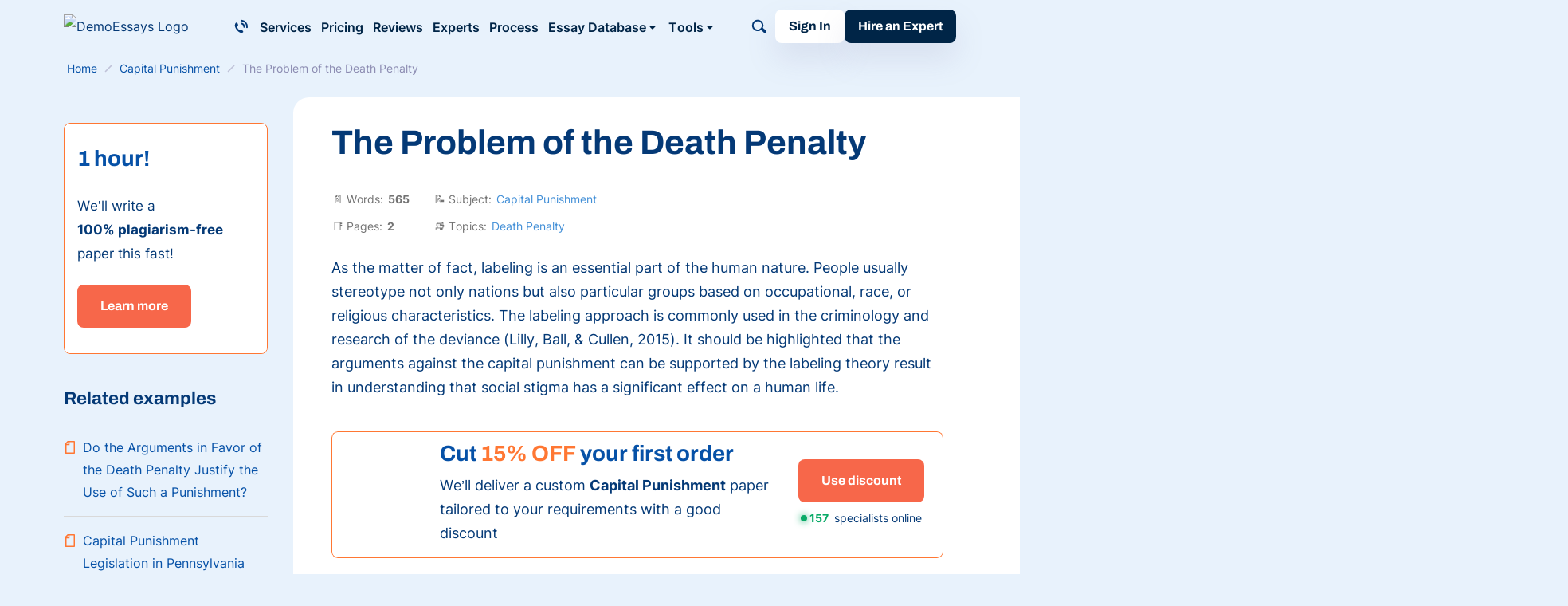

--- FILE ---
content_type: text/html; charset=UTF-8
request_url: https://demoessays.com/the-problem-of-the-death-penalty/
body_size: 71732
content:

<!DOCTYPE html>
<html class="no-js no-touch" lang="en-US">
<head prefix="og: http://ogp.me/ns# fb: http://ogp.me/ns#">
<meta charset="UTF-8">
<meta name="viewport" content="width=device-width, initial-scale=1">
<meta http-equiv="X-UA-Compatible" content="IE=edge">
<link rel="preload" href="/wp-content/themes/demoessays/assets/css/default.css?ver=75d894e5" as="style">
<script>
dataLayer = [];
</script>
<!-- Google Tag Manager -->
<script>(function (w, d, s, l, i) {
w[l] = w[l] || [];
w[l].push({
'gtm.start': new Date().getTime(), event: 'gtm.js'
});
var f = d.getElementsByTagName(s)[0],
j = d.createElement(s),
dl = l != 'dataLayer' ? '&l=' + l : '';
j.async = true;
j.src =
'https://www.googletagmanager.com/gtm.js?id=' + i + dl;
f.parentNode.insertBefore(j, f);
})(window, document, 'script', 'dataLayer', 'GTM-MH5BPG4F');
</script>
<!-- End Google Tag Manager -->
<link rel="icon" href="/favicons/favicon-30x30.svg" type="image/svg+xml">
<link rel="icon" href="/favicons/favicon-48x48.png" sizes="48x48" type="image/png">
<link rel="apple-touch-icon" href="/favicons/apple-touch-icon.png">
<link rel="manifest" href="/favicons/manifest.webmanifest">
<meta name="theme-color" content="#eaf3fd">
<script>
try {
if (sessionStorage && sessionStorage.fontInterLoaded) {
document.documentElement.className += ' font-inter-loaded';
}
if (sessionStorage && sessionStorage.fontArchivoLoaded) {
document.documentElement.className += ' font-archivo-loaded';
}
} catch (error) {
console.error('You have disabled access to the storage. The site may not function properly. Please enable access to the storage and reload the page. Thank you!');
}
</script>
<style>
@font-face {
font-family: "ArchivoCritical";
font-weight: 100 900;
font-style: normal;
src: url([data-uri]);
}
@font-face {
font-family: "InterCritical";
font-weight: 100 900;
font-style: normal;
src: url([data-uri]);
}
</style>
<title>The Problem of the Death Penalty | Free Paper Example</title>
<meta name='robots' content='max-image-preview:large' >
<!-- All In One SEO Pack Pro 3.7.1[66043,66101] -->
<!-- Debug String: 2JMJ7L5RSW0YVB/VLWAYKK/YBWK -->
<meta name="description"  content="According to the labeling theory, the crime rate would increase if the criminal knows that he will face capital punishment, so he has nothing to lose and will commit severe crimes." >
<link rel="canonical" href="https://demoessays.com/the-problem-of-the-death-penalty/" >
<!-- All In One SEO Pack Pro -->
<script src='/wp-content/themes/demoessays/libs/jquery/jquery-3.7.1.min.js?ver=3.7.1' id='jquery-js'></script>
<meta property="og:type" content="website">
<meta property="og:title" content="The Problem of the Death Penalty | Free Paper Example">
<meta property="og:description" content="According to the labeling theory, the crime rate would increase if the criminal knows that he will face capital punishment, so he has nothing to lose and will commit severe crimes.">
<meta property="og:url" content="https://demoessays.com/the-problem-of-the-death-penalty/">
<meta property="og:site_name" content="DemoEssays">
<meta property="og:image" content="https://demoessays.com/wp-content/themes/demoessays/images/og-image-demoessays.jpg">
<meta property="og:image:type" content="image/jpeg">
<meta property="og:image:width" content="768">
<meta property="og:image:height" content="402">
<meta property="og:image:alt" content="The Problem of the Death Penalty | Free Paper Example">
<meta name="twitter:card" content="summary">
<meta name="twitter:title" content="The Problem of the Death Penalty | Free Paper Example">
<meta name="twitter:description" content="According to the labeling theory, the crime rate would increase if the criminal knows that he will face capital punishment, so he has nothing to lose and will commit severe crimes.">
<meta name="twitter:url" content="https://demoessays.com/the-problem-of-the-death-penalty/">
<meta name="twitter:image" content="https://demoessays.com/wp-content/themes/demoessays/images/og-image-demoessays.jpg">
<style>*,*:before,*:after{box-sizing:border-box}body{margin:0;font-family:var(--bs-body-font-family);font-size:var(--bs-body-font-size);font-weight:var(--bs-body-font-weight);line-height:var(--bs-body-line-height);color:var(--bs-body-color);text-align:var(--bs-body-text-align);background-color:var(--bs-body-bg);-webkit-text-size-adjust:100%}h3,h2,h1{margin-top:0;margin-bottom:.5rem;font-weight:500;line-height:1.2}h1{font-size:var(--font-size-h1)}h2{font-size:var(--font-size-h2)}h3{font-size:var(--font-size-h3)}p{margin-top:0;margin-bottom:1.5rem}ol,ul{padding-left:2rem}ol,ul{margin-top:0;margin-bottom:1rem}ol ol,ul ul{margin-bottom:0}b{font-weight:bolder}a{color:var(--c-link, inherit);text-decoration:underline}figure{margin:0 0 1rem}img,svg{vertical-align:middle}table{caption-side:bottom;border-collapse:collapse}th{text-align:inherit;text-align:-webkit-match-parent}thead,tbody,tr,td,th{border-color:inherit;border-style:solid;border-width:0}label{display:inline-block}button{border-radius:0}input,button{margin:0;font-family:inherit;font-size:inherit;line-height:inherit}button{text-transform:none}button,[type=button],[type=submit]{-webkit-appearance:button}::-moz-focus-inner{padding:0;border-style:none}::-webkit-datetime-edit-fields-wrapper,::-webkit-datetime-edit-text,::-webkit-datetime-edit-minute,::-webkit-datetime-edit-hour-field,::-webkit-datetime-edit-day-field,::-webkit-datetime-edit-month-field,::-webkit-datetime-edit-year-field{padding:0}::-webkit-inner-spin-button{height:auto}[type=search]{outline-offset:-2px;-webkit-appearance:textfield}::-webkit-search-decoration{-webkit-appearance:none}::-webkit-color-swatch-wrapper{padding:0}::file-selector-button{font:inherit}::-webkit-file-upload-button{font:inherit;-webkit-appearance:button}.container{width:100%;padding-right:var(--bs-gutter-x, 1rem);padding-left:var(--bs-gutter-x, 1rem);margin-right:auto;margin-left:auto}@media (min-width:576px){.container{max-width:540px}}@media (min-width:768px){.container{max-width:720px}}@media (min-width:992px){.container{max-width:924px}}@media (min-width:1200px){.container{max-width:1152px}}.row{--bs-gutter-x: 2rem;--bs-gutter-y: 0;display:flex;flex-wrap:wrap}.row>*{flex-shrink:0;width:100%;max-width:100%;padding-right:calc(var(--bs-gutter-x)*.5);padding-left:calc(var(--bs-gutter-x)*.5);margin-top:var(--bs-gutter-y)}.col-12{flex:0 0 auto;width:100%}@media (min-width:768px){.col-md-4{flex:0 0 auto;width:33.33333333%}.col-md-8{flex:0 0 auto;width:66.66666667%}}@media (min-width:992px){.col-lg-3{flex:0 0 auto;width:25%}.col-lg-9{flex:0 0 auto;width:75%}}.overflow-hidden{overflow:hidden!important}.d-inline-block{display:inline-block!important}.d-block{display:block!important}.d-grid{display:grid!important}.d-flex{display:flex!important}.d-inline-flex{display:inline-flex!important}.d-none{display:none!important}.position-relative{position:relative!important}.position-absolute{position:absolute!important}.top-50{top:50%!important}.end-0{right:0!important}.translate-middle-y{transform:translateY(-50%)!important}.flex-grow-1{flex-grow:1!important}.gap-4px{gap:4px!important}.gap-8px{gap:8px!important}.align-items-center{align-items:center!important}.m-0{margin:0!important}.mt-1_5{margin-top:1.5rem!important}.me-auto{margin-right:auto!important}.me-6px{margin-right:6px!important}.me-12px{margin-right:12px!important}.mb-0{margin-bottom:0!important}.mb-1_5{margin-bottom:1.5rem!important}.px-8px{padding-right:8px!important;padding-left:8px!important}.px-16px{padding-right:16px!important;padding-left:16px!important}.py-12px{padding-top:12px!important;padding-bottom:12px!important}.pt-2{padding-top:2rem!important}.pt-8px{padding-top:8px!important}.pe-1{padding-right:1rem!important}.pe-4{padding-right:4rem!important}.pb-3{padding-bottom:3rem!important}.pb-5{padding-bottom:5rem!important}.ps-3{padding-left:3rem!important}.fw-semibold{font-weight:600!important}.text-center{text-align:center!important}.text-nowrap{white-space:nowrap!important}@media (min-width:375px){.px-xmm-12px{padding-right:12px!important;padding-left:12px!important}}@media (min-width:460px){.px-xm-16px{padding-right:16px!important;padding-left:16px!important}}@media (min-width:576px){.d-sm-flex{display:flex!important}.d-sm-none{display:none!important}.align-items-sm-center{align-items:center!important}.px-sm-0{padding-right:0!important;padding-left:0!important}}@media (min-width:768px){.d-md-block{display:block!important}.d-md-flex{display:flex!important}.d-md-none{display:none!important}.flex-md-row-reverse{flex-direction:row-reverse!important}.pb-md-0{padding-bottom:0!important}}@media (min-width:992px){.text-lg-start{text-align:left!important}}@media (min-width:1200px){.d-xl-block{display:block!important}.d-xl-none{display:none!important}.me-xl-4px{margin-right:4px!important}.me-xl-24px{margin-right:24px!important}.ms-xl-auto{margin-left:auto!important}}.visually-hidden{position:absolute!important;width:1px!important;height:1px!important;padding:0!important;margin:-1px!important;overflow:hidden!important;clip:rect(0,0,0,0)!important;white-space:nowrap!important;border:0!important}.fade:not(.show){opacity:0}.collapse:not(.show){display:none}input[type=search]::-webkit-search-cancel-button{display:none}:root{--animation-timing-function: cubic-bezier(.61, 1, .88, 1)}:root{--body-line-height: 28px;--paragraph-text-unit: 17px;--heading-scale-ratio: 1.16;--heading-line-height: 1.2;--font-family-default: Inter, sans-serif;--font-family-secondary: Archivo, sans-serif;--font-weight-light: 300;--font-weight-regular: 400;--font-weight-semiBold: 600;--font-weight-bold: 700}@media (min-width:576px){:root{--heading-scale-ratio: 1.19}}@media (min-width:992px){:root{--body-line-height: 30px;--heading-scale-ratio: 1.24;--paragraph-text-unit: 18px}}html{--font-size-paragraph: var(--paragraph-text-unit);--font-size-h0: calc(calc(calc(calc(calc(var(--paragraph-text-unit) * var(--heading-scale-ratio)) * var(--heading-scale-ratio)) * var(--heading-scale-ratio)) * var(--heading-scale-ratio)) * var(--heading-scale-ratio));--font-size-h1: calc(calc(calc(calc(var(--paragraph-text-unit) * var(--heading-scale-ratio)) * var(--heading-scale-ratio)) * var(--heading-scale-ratio)) * var(--heading-scale-ratio));--font-size-h2: calc(calc(calc(var(--paragraph-text-unit) * var(--heading-scale-ratio)) * var(--heading-scale-ratio)) * var(--heading-scale-ratio));--font-size-h3: calc(calc(var(--paragraph-text-unit) * var(--heading-scale-ratio)) * var(--heading-scale-ratio));--font-size-h4: calc(var(--paragraph-text-unit) * var(--heading-scale-ratio));--font-size-h5: var(--paragraph-text-unit)}html{font-size:8px}@media (min-width:576px){html{font-size:10px}}@media (min-width:768px){html{font-size:12px}}@media (min-width:992px){html{font-size:14px}}@media (min-width:1200px){html{font-size:16px}}@media (max-width:575.98px){:root{--bs-gutter-x: 20px}.row{--bs-gutter-x: 40px}}@media (min-width:576px){:root{--bs-gutter-x: 1rem}.row{--bs-gutter-x: 2rem}}.row{margin-top:calc(var(--bs-gutter-y)*-1);margin-right:calc(var(--bs-gutter-x)*-.5);margin-left:calc(var(--bs-gutter-x)*-.5)}@media (min-width:576px){.site{display:flex;flex-direction:column;min-height:100vh}}.text-indent-1{margin-left:1.25cm;text-indent:-1.25cm}body{font-size:var(--font-size-paragraph-2, 16px);line-height:var(--line-height-paragraph-2, 28px);min-width:360px;overflow-x:hidden;color:var(--blue-600);font-weight:var(--font-weight-regular);font-family:sans-serif;line-height:var(--body-line-height);background-color:var(--blue-100)}html.font-archivo-critical-loaded{--font-family-secondary: ArchivoCritical, sans-serif}html.font-archivo-loaded{--font-family-secondary: Archivo, sans-serif}html.font-inter-critical-loaded body{font-family:InterCritical,sans-serif}html.font-inter-loaded body{font-family:Inter,sans-serif}.font-family-secondary{font-family:Archivo,sans-serif}@font-face{font-weight:100 900;font-family:Inter;font-style:normal;src:url(/wp-content/themes/demoessays/assets/fonts/inter-latin-wght-normal-640b10a7966d94927c2e.woff2) format("woff2-variations");font-display:swap;unicode-range:U+20-7F,U+A0-FF,U+131,U+152,U+153,U+2BB,U+2BC,U+2C6,U+2DA,U+2DC,U+2000-2057,U+205C-206F,U+2074,U+20AC,U+2122,U+2191,U+2193,U+2212,U+2215,U+FEFF,U+FFFD;font-named-instance:"Regular"}@font-face{font-weight:100 900;font-family:Archivo;font-style:normal;src:url(/wp-content/themes/demoessays/assets/fonts/archivo-latin-wght-normal-ee6be52c9e7eb68e0046.woff2) format("woff2-variations");font-display:swap;unicode-range:U+20-7F,U+A0-FF,U+131,U+152,U+153,U+2BB,U+2BC,U+2C6,U+2DA,U+2DC,U+2000-2057,U+205C-206F,U+2074,U+20AC,U+2122,U+2191,U+2193,U+2212,U+2215,U+FEFF,U+FFFD;font-named-instance:"Regular"}a{text-decoration:none}p,.p1{font-size:var(--font-size-paragraph);line-height:var(--body-line-height);margin-bottom:1.5rem}p:last-child,.p1:last-child{margin-bottom:0}.p2{font-size:var(--font-size-paragraph-2, 16px);line-height:var(--line-height-paragraph-2, 28px)}.p3{font-size:var(--font-size-paragraph-3, 14px);line-height:var(--line-height-paragraph-3, 24px)}h1,h2,h3,.h3,.h4{-webkit-font-smoothing:antialiased;-moz-osx-font-smoothing:grayscale;margin-bottom:var(--heading-margin-bottom, 1rem);font-weight:var(--font-weight-bold);font-family:var(--font-family-secondary)}h1{--heading-margin-bottom: 2rem;font-size:var(--font-size-h1);line-height:1.2}h2{--heading-margin-bottom: 1.5rem;font-size:var(--font-size-h2);line-height:var(--heading-line-height)}h3,.h3{--heading-margin-bottom: 1.25rem;font-size:var(--font-size-h3);line-height:var(--heading-line-height)}.h4{font-size:var(--font-size-h4);line-height:1.4}img{display:block;max-width:100%;margin:auto}img:-moz-loading{visibility:hidden}.webkit-scrollbars--table{--c-scrollbar-thumb: var(--blue-600);--c-scrollbar-thumb-hover: var(--blue-400);--c-scrollbar-track: var(--violet-200);padding:.5rem 2rem;border:1px solid var(--blue-300);border-radius:8px}.webkit-scrollbars--table .table{width:100%}.webkit-scrollbars--table .table tr{vertical-align:top}.webkit-scrollbars--table .table th{min-width:calc(120px + 2rem);padding-top:1.5rem;padding-right:2rem;padding-bottom:1.5rem}@media (min-width:576px){.webkit-scrollbars--table .table th{min-width:calc(160px + 2rem)}}.webkit-scrollbars--table .table th:last-child{min-width:160px;padding-right:0}.webkit-scrollbars--table .table thead tr{border-bottom:1px solid var(--blue-600)}.webkit-scrollbars--table .table-responsive{overflow-x:auto}:root{--outline-color: var(--green-500);--outline-offset: 2px}.lazy-bg.loaded{animation:fade-in .2s var(--animation-timing-function)}.box-shadow-1{box-shadow:0 20px 36px #8b8bb12b}.fwc{width:3ch}.icon-bg{background-repeat:no-repeat;background-position:center;background-size:contain}.icon-bg-size-96px{width:96px;height:96px}.button{display:inline-flex;align-items:center;padding:0;color:var(--button-color, var(--white-default));font-weight:var(--font-weight-bold);font-family:var(--font-family-secondary);line-height:1;white-space:nowrap;background-color:var(--button-background-color, transparent);border:1px solid var(--button-border-color, transparent);border-radius:8px}.button--white{--button-color: var(--blue-900);--button-color--hover: var(--orange-550);--button-background-color: var(--white-default);--button-background-color--hover: var(--white-default)}.button--blue-500{--button-color: var(--white-default);--button-color--hover: var(--white-default);--button-background-color: var(--blue-500);--button-background-color--hover: var(--blue-600)}.button--blue-900{--button-color: var(--white-default);--button-color--hover: var(--white-default);--button-background-color: var(--blue-900);--button-background-color--hover: var(--orange-550)}.button--orange-550{--button-color: var(--white-default);--button-color--hover: var(--white-default);--button-background-color: var(--orange-550);--button-background-color--hover: var(--orange-600)}.button--small{height:42px;padding:0 16px;font-size:16px}.button--medium{height:54px;padding:0 28px;font-size:16px}.form-control-clear{display:flex;width:24px;height:24px;color:var(--violet-700);background-color:var(--violet-100);border-radius:100%;opacity:.7}.header{position:relative;z-index:41}.logo{--outline-offset: 4px}.logo__img{width:180px;height:auto}@media (max-width:767.98px){.logo__img{width:33px;height:34px}}.burger{position:relative;flex:0 0 auto;width:40px;height:40px;padding:0;background-color:#0000;background-image:url("data:image/svg+xml;charset=utf-8,%3Csvg xmlns=%27http://www.w3.org/2000/svg%27 fill=%27hsl%28209, 100%25, 14%25%29%27 viewBox=%270 0 18 18%27%3E %3Cpath d=%27M4.43 12.6H2.66c-.5 0-.89.46-.89 1.03v1.54c0 .57.4 1.03.89 1.03h1.77c.49 0 .88-.46.88-1.03v-1.54c0-.57-.4-1.03-.88-1.03ZM4.43 7.2H2.66c-.5 0-.89.46-.89 1.03v1.54c0 .57.4 1.03.89 1.03h1.77c.49 0 .88-.46.88-1.03V8.23c0-.57-.4-1.03-.88-1.03ZM4.43 1.8H2.66c-.5 0-.89.46-.89 1.03v1.54c0 .57.4 1.03.89 1.03h1.77c.49 0 .88-.46.88-1.03V2.83c0-.57-.4-1.03-.88-1.03ZM15.11 7.2H9.7c-.46 0-.83.46-.83 1.03v1.54c0 .57.37 1.03.83 1.03h5.42c.46 0 .84-.46.84-1.03V8.23c0-.57-.38-1.03-.84-1.03ZM15.11 1.8H9.7c-.46 0-.83.46-.83 1.03v1.54c0 .57.37 1.03.83 1.03h5.42c.46 0 .84-.46.84-1.03V2.83c0-.57-.38-1.03-.84-1.03ZM15.11 12.6H9.7c-.46 0-.83.46-.83 1.03v1.54c0 .57.37 1.03.83 1.03h5.42c.46 0 .84-.46.84-1.03v-1.54c0-.57-.38-1.03-.84-1.03Z%27/%3E %3C/svg%3E");background-repeat:no-repeat;background-position:center;background-size:18px 18px;border:0;border-radius:4px;outline-offset:0}.header-phone__button{display:grid;place-items:center;padding:10px;color:var(--button-color, var(--blue-600));background-color:#0000;border:none;border-radius:4px;outline-offset:0}.header-phone .dropdown-nav{z-index:1}@media (max-width:1199.98px){.header-phone .dropdown-nav{top:50%!important;bottom:auto!important;left:0!important;transform:translate(-105%,-50%)!important}}.header-phone__item{font-weight:var(--font-weight-semiBold)}.header-search{position:relative;align-items:center}.header-search__form-wrapper{position:absolute;right:44px;width:calc(var(--header-search-width, 200px) - var(--loged-in-delta, 0px));visibility:hidden;opacity:0}@media (min-width:768px){.header-search__form-wrapper{--header-search-width: 360px}}@media (min-width:1200px){.header-search__form-wrapper{--header-search-width: 630px}}.header-search__form-wrapper.collapse{display:block}.header-search__form{display:flex;gap:8px;align-items:center;padding:7px 9px;background-color:var(--white-default);border:1px solid var(--violet-300);border-radius:8px}.header-search__input-wrap{display:flex;gap:8px;align-items:center;width:100%}.header-search__input{display:block;width:100%;padding:0;color:var(--blue-900);font-size:16px;line-height:28px;background-color:#0000;border:0;outline:none;-webkit-appearance:none}.header-search__submit{display:flex;padding:0;color:var(--violet-700);background-color:#0000;border:0;border-radius:4px}.header-search__toggle{position:relative;padding:10px;color:var(--toggle-color, var(--blue-600));background-color:#0000;border:0;border-radius:4px;outline-offset:0}.header-search__toggle-open,.header-search__toggle-close{display:flex;align-items:center;justify-content:center;width:100%;height:100%}.header-search__toggle-close{position:absolute;top:0;left:0;opacity:0}@media (min-width:576px)and (max-width:767.98px){.header-navbar{--header-navbar-width: 55vw}}@media (min-width:768px)and (max-width:991.98px){.header-navbar{--header-navbar-width: 50vw}}@media (min-width:992px)and (max-width:1199.98px){.header-navbar{--header-navbar-width: 40vw}}@media (min-width:1200px){.header-navbar{margin-top:2px;margin-right:auto}}@media (max-width:1199.98px){.header-navbar{position:fixed;top:calc(66px + var(--wp-admin--admin-bar--height, 0px));bottom:0;left:0;width:100vw;padding-left:40px;background-color:#0000;transform:translate(100%);visibility:hidden}.header-navbar__inner{display:flex;flex-direction:column;width:var(--header-navbar-width, 340px);max-width:100%;height:100%;margin-left:auto;padding:16px 5px 0 20px;background-color:var(--blue-100);transform:translate(10%);opacity:0}.header-navbar__inner>*{padding-right:15px}}.mobile-search__form{position:relative;z-index:1;width:100%}.mobile-search__input{width:100%;padding:7px 9px;color:var(--blue-900);font-size:16px;line-height:28px;border:1px solid var(--violet-300);border-radius:8px;outline:none}.mobile-search__submit{display:grid;padding:8px;color:var(--violet-700);background-color:#0000;border:none;place-items:center}.main-menu{overflow-anchor:auto}.main-menu__list{display:grid;margin:0;padding-left:0;list-style:none}.main-menu__link{font-size:var(--font-size-paragraph-2, 16px);line-height:var(--line-height-paragraph-2, 28px);--c-link: var(--blue-900);--c-link-hover: var(--blue-900);position:relative;display:inline-flex;gap:4px;align-items:center;padding:0;color:var(--c-link);font-weight:var(--font-weight-semiBold);white-space:nowrap;background:none;border:none;border-radius:4px}.main-menu__link:before{position:absolute;bottom:0;left:0;width:100%;height:1px;background-color:currentColor;transform:scaleX(0);transform-origin:right;content:""}@media (max-width:1199.98px){.main-menu{height:100%;margin-bottom:16px;overflow-y:auto;overflow-anchor:auto}.main-menu__item:not(:last-child){margin-bottom:16px;padding-bottom:16px;border-bottom:1px solid var(--blue-300)}}@media (min-width:1200px){.main-menu__list{grid-auto-flow:column;gap:12px}}@media (max-width:1199.98px){.mega-menu{display:none;padding-top:16px;position:relative!important;transform:none!important}.mega-menu__list{list-style:none;display:grid;gap:16px;padding-left:16px}.mega-menu__link{color:var(--blue-900);font-size:14px;line-height:1.65;white-space:nowrap}}@media (min-width:1200px){.mega-menu{font-size:var(--font-size-paragraph-3, 14px);line-height:var(--line-height-paragraph-3, 24px);position:absolute;inset:0 auto auto 0;display:flex;justify-content:center;width:100%;background-color:var(--white-default);box-shadow:0 20px 30px -10px var(--black-default-alpha-008);transform:translate3d(0,67px,0)!important;visibility:hidden;opacity:0}.mega-menu__list{padding-left:0;list-style:none;display:grid;grid-template-columns:repeat(4,1fr);gap:0 16px;width:100%;max-width:1152px;margin:0;padding:16px var(--bs-gutter-x, 1rem)}.mega-menu__link{font-size:var(--font-size-paragraph-3, 14px);line-height:var(--line-height-paragraph-3, 24px);display:inline-flex;padding:8px 12px;color:var(--blue-900);white-space:nowrap;border-radius:4px}}@media (max-width:1199.98px){.submenu{display:none;padding-top:16px;position:relative!important;transform:none!important}.submenu__list{list-style:none;display:grid;gap:16px;padding-left:16px}.submenu__link{color:var(--blue-900);font-size:14px;line-height:1.65;white-space:nowrap}}@media (min-width:1200px){.submenu{position:absolute;inset:0 auto auto 0;min-width:160px;background-color:var(--white-default);border-radius:8px;box-shadow:0 20px 60px 0 var(--black-default-alpha-008);transform:translate3d(0,40px,0)!important;visibility:hidden;opacity:0}.submenu__list{list-style:none;margin:0;padding:4px}.submenu__link{font-size:var(--font-size-paragraph-3, 14px);line-height:var(--line-height-paragraph-3, 24px);display:inline-flex;padding:8px 12px;color:var(--blue-900);white-space:nowrap;border-radius:4px;display:block;font-weight:var(--font-weight-semiBold)}}.submenu__link--more{color:var(--blue-400);font-weight:var(--font-weight-bold);background:#0000!important}.submenu__link--more svg{color:var(--orange-500)}.dropdown-nav{position:absolute;inset:0 auto auto 0;min-width:160px;background-color:var(--white-default);border-radius:8px;box-shadow:0 20px 60px 0 var(--black-default-alpha-008);transform:translate3d(0,40px,0)!important;visibility:hidden;opacity:0}.dropdown-nav__list{list-style:none;margin:0;padding:4px}.dropdown-nav__item{font-size:var(--font-size-paragraph-3, 14px);line-height:var(--line-height-paragraph-3, 24px);display:inline-flex;padding:8px 12px;color:var(--blue-900);white-space:nowrap;border-radius:4px}.breadcrumbs{font-size:var(--font-size-paragraph-3, 14px);line-height:var(--line-height-paragraph-3, 24px);overflow:hidden;color:var(--violet-300);white-space:nowrap;text-overflow:ellipsis}.breadcrumbs [typeof=ListItem]{padding:2px 4px}.breadcrumbs a{color:var(--blue-500)}.breadcrumbs-separator{display:inline-block;width:16px;height:16px;margin-right:2px;margin-left:2px;background-image:url("data:image/svg+xml;charset=utf-8,%3Csvg xmlns=%27http://www.w3.org/2000/svg%27 stroke=%27%23BFC2D8%27 viewBox=%270 0 16 16%27%3E %3Cpath fill=%27none%27 stroke-width=%271.5%27 d=%27m4 12 8-8%27/%3E %3C/svg%3E");background-repeat:no-repeat;background-position:center;transform:translateY(3px)}.cookie-popup{position:fixed;bottom:0;left:0;z-index:42;width:100%;background-color:var(--blue-100-alpha-93)}.cookie-popup__inner{max-width:var(--mxw-cookie-popup, 588px);margin:0 auto;padding:1rem 2.25rem}@media (min-width:576px){.cookie-popup__inner{display:flex;align-items:center;padding:1rem}}@media (min-width:992px){.cookie-popup__inner{--mxw-cookie-popup: 736px}}.cookie-popup__icon,.cookie-popup__button{flex-shrink:0}.cookie-popup__button{text-align:center}.cookie-popup__text{font-size:var(--font-size-paragraph-3, 14px);line-height:var(--line-height-paragraph-3, 24px);margin-top:1rem;margin-bottom:1rem;text-align:center}@media (min-width:576px){.cookie-popup__text{margin:0 1rem}}.cookie-popup__link{color:var(--blue-500)}.select2-hidden-accessible{border:0!important;clip:rect(0 0 0 0)!important;clip-path:inset(50%)!important;height:1px!important;overflow:hidden!important;padding:0!important;position:absolute!important;width:1px!important;white-space:nowrap!important}@media (min-width:768px){:root{--carousel-max-height: 396px}}@media (min-width:992px){:root{--carousel-max-height: 588px}}@media (min-width:1200px){:root{--carousel-max-height: 736px}}.select2-hidden-accessible{position:absolute!important;width:1px!important;height:1px!important;padding:0!important;margin:-1px!important;overflow:hidden!important;clip:rect(0,0,0,0)!important;white-space:nowrap!important;border:0!important}.sidebar-banner__header:after{background-image:url(/wp-content/themes/demoessays/assets/images/on-time-801f724d5326146b2287.svg)}.bnr--content{display:grid;gap:16px;align-content:flex-start;justify-items:center;padding:12px 24px 16px;text-align:center}@media (min-width:576px){.bnr--content{grid-template-columns:96px 1fr;gap:24px 16px;justify-items:flex-start;text-align:left}}@media (min-width:992px){.bnr--content{grid-template-columns:96px 1fr max-content}}@media (min-width:1200px){.bnr--content{align-items:center}}.bnr--content .bnr__btn-wrap{display:grid;gap:8px;align-content:flex-start;align-self:center;justify-items:center;padding-top:8px;padding-left:0}@media (min-width:576px){.bnr--content .bnr__btn-wrap{grid-column:span 2;grid-template-columns:repeat(2,auto);justify-self:center;padding:0}}@media (min-width:992px){.bnr--content .bnr__btn-wrap{grid-column:3/3;grid-template-columns:1fr;padding-top:0;padding-left:8px}}.sidebar-banner__header:after{background-image:url(/wp-content/themes/demoessays/assets/images/on-time-801f724d5326146b2287.svg)}.article__content ul ul>li:before{background-image:url("data:image/svg+xml;charset=utf-8,%3Csvg xmlns=%27http://www.w3.org/2000/svg%27 fill=%27%27 viewBox=%270 0 12 13%27%3E %3Ccircle cx=%276%27 cy=%276.8%27 r=%273%27/%3E %3C/svg%3E")}.article__content ul>li:before{width:12px;height:12px;margin-top:.5em;background-image:url("data:image/svg+xml;charset=utf-8,%3Csvg xmlns=%27http://www.w3.org/2000/svg%27 fill=%27%27 viewBox=%270 0 12 12%27%3E %3Cpath d=%27M0 5h12v2H0z%27/%3E %3C/svg%3E");background-repeat:no-repeat;background-position:center;background-size:contain;content:""}.sidebar-widget{margin-bottom:2.5rem}.sidebar-widget:last-child{margin-bottom:0}.sidebar-widget:first-child{margin-top:0}.sidebar-widget__title{margin-bottom:16px}.sidebar-widget--sticky{position:sticky;top:0;z-index:40}.sidebar-widget--abn{margin-top:-1.5rem!important;padding-top:1.5rem;background-color:var(--blue-100)}.cite-this__tab{display:none}.cite-this__copy-text-copied{color:var(--blue-400);font-weight:var(--font-weight-bold);font-family:var(--font-family-secondary)}.cite-this__copy-text-copied{display:none}.cite-this__select{display:flex;align-items:center;justify-content:space-between;height:50px;margin-bottom:.5rem;padding:0 16px;font-size:15px;border:1px solid var(--blue-500);border-radius:5px}.cite-this__select-title{width:100%}.cite-this__select-icon{color:var(--orange-500)}.site-sidebar{margin-top:3rem}@media (min-width:768px){.site-sidebar{margin-top:0}}.related-posts{padding-left:0;list-style:none;margin-bottom:0}.related-posts--default .related-posts__item{padding-bottom:1rem;color:var(--blue-500)}@media (min-width:768px){.related-posts--default .related-posts__item{padding-top:1rem;border-top:1px solid var(--gray-400)}.related-posts--default .related-posts__item:first-child{border:none}}.related-posts--default .related-posts__link{font-size:var(--font-size-paragraph-2, 16px);line-height:var(--line-height-paragraph-2, 28px);display:flex}@media (min-width:768px){.related-posts--default .related-posts__link:before{display:block;flex-shrink:0;width:16px;height:16px;margin-right:.5rem;background-image:url("data:image/svg+xml;charset=utf-8,%3Csvg xmlns=%27http://www.w3.org/2000/svg%27 stroke=%27hsl%2820, 100%25, 60%25%29%27 fill=%27none%27 viewBox=%270 0 16 16%27%3E %3Cpath stroke-width=%271.5%27 d=%27M13.3 1v14l-.3.3H3a.2.2 0 0 1-.3-.3V3.4l.1-.2L5.2.8H13c.1 0 .3 0 .3.2Z%27/%3E %3Cpath stroke-width=%271.5%27 d=%27M2 4.5h4.5V0%27/%3E %3C/svg%3E");background-repeat:no-repeat;background-position:0 0;background-size:100%;transform:translateY(6px);content:""}}.sidebar-banner__header:after{background-image:url(/wp-content/themes/demoessays/assets/images/on-time-801f724d5326146b2287.svg)}.shareblock__item{display:inline-flex;align-items:center;justify-content:center;width:40px;height:40px;padding:0;background-color:var(--white-default);border:1px solid var(--share-btn-border-c);border-radius:50%;box-shadow:0 0 16px 0 var(--black-default-alpha-004)}.shareblock__item--copy{position:relative}.shareblock__item--copy:before{font-size:var(--font-size-paragraph-3, 14px);line-height:var(--line-height-paragraph-3, 24px);position:absolute;top:-29px;width:max-content;padding:0 8px;color:var(--share-popover-c);font-weight:500;background-color:var(--share-popover-bg-c);border-radius:8px;opacity:0;content:"Link is copied"}.shareblock__item .shareblock-icon{color:var(--share-btn-c)}.shareblock__popover{position:absolute;top:0;left:unset;z-index:1;display:none;padding:6px;background-color:var(--white-default);border-radius:25px;box-shadow:0 6px 16px 0 var(--blue-600-alpha-025),0 0 1px 0 var(--blue-600-alpha-01);transform:translateY(calc(-100% - 6px))}.white-right .content__inner{border-top-left-radius:20px}@media (max-width:767.98px){.white-right .content__inner{border-bottom-left-radius:20px}}.white-right .deco:after{position:absolute;top:0;right:0;bottom:0;z-index:-1;width:50%;height:var(--fill-height);background-color:var(--white-default);content:""}.article__content ul ul>li:before{background-image:url("data:image/svg+xml;charset=utf-8,%3Csvg xmlns=%27http://www.w3.org/2000/svg%27 fill=%27%27 viewBox=%270 0 12 13%27%3E %3Ccircle cx=%276%27 cy=%276.8%27 r=%273%27/%3E %3C/svg%3E")}.article__content ul>li:before{width:12px;height:12px;margin-top:.5em;background-image:url("data:image/svg+xml;charset=utf-8,%3Csvg xmlns=%27http://www.w3.org/2000/svg%27 fill=%27%27 viewBox=%270 0 12 12%27%3E %3Cpath d=%27M0 5h12v2H0z%27/%3E %3C/svg%3E");background-repeat:no-repeat;background-position:center;background-size:contain;content:""}.article__content ul ul>li:before{background-image:url("data:image/svg+xml;charset=utf-8,%3Csvg xmlns=%27http://www.w3.org/2000/svg%27 fill=%27%27 viewBox=%270 0 12 13%27%3E %3Ccircle cx=%276%27 cy=%276.8%27 r=%273%27/%3E %3C/svg%3E")}.article__content ul>li:before{width:12px;height:12px;margin-top:.5em;background-image:url("data:image/svg+xml;charset=utf-8,%3Csvg xmlns=%27http://www.w3.org/2000/svg%27 fill=%27%27 viewBox=%270 0 12 12%27%3E %3Cpath d=%27M0 5h12v2H0z%27/%3E %3C/svg%3E");background-repeat:no-repeat;background-position:center;background-size:contain;content:""}:root{--white-default: hsl(0, 0%, 100%);--black-default: hsl(0, 0%, 0%);--black-700: hsl(0, 0%, 10%);--blue-900: hsl(209, 100%, 14%);--blue-600: hsl(212, 93%, 24%);--blue-550: hsl(217, 92%, 32%);--blue-500: hsl(212, 93%, 34%);--blue-400: hsl(209, 65%, 55%);--blue-300: hsl(210, 80%, 70%);--blue-200: hsl(210, 80%, 85%);--blue-100: hsl(210, 80%, 95%);--sky-700: hsl(200, 100%, 35%);--sky-500: hsl(200, 100%, 45%);--sky-300: hsl(200, 100%, 70%);--sky-100: hsl(200, 100%, 95%);--gray-900: hsl(0, 0%, 15%);--gray-700: hsl(0, 0%, 45%);--gray-600: hsl(219, 35%, 44%);--gray-500: hsl(0, 0%, 55%);--gray-400: hsl(0, 0%, 85%);--gray-200: hsl(0, 0%, 93%);--gray-100: hsl(0, 0%, 96%);--violet-700: hsl(240, 20%, 42%);--violet-300: hsl(240, 20%, 62%);--violet-200: hsl(233, 24%, 80%);--violet-100: hsl(240, 26%, 93%);--orange-600: hsl(20, 95%, 45%);--orange-550: hsl(10, 92%, 63%);--orange-500: hsl(20, 100%, 60%);--orange-400: hsl(20, 100%, 70%);--orange-200: hsl(20, 100%, 90%);--orange-100: hsl(21, 100%, 95%);--yellow-700: hsl(40, 100%, 45%);--yellow-500: hsl(40, 100%, 65%);--yellow-100: hsl(40, 100%, 93%);--red-700: hsl(355, 100%, 45%);--red-500: hsl(355, 100%, 65%);--red-100: hsl(0, 100%, 95%);--green-600: hsl(172, 84%, 33%);--green-500: hsl(155, 90%, 35%);--green-300: hsl(150, 65%, 75%);--green-200: hsl(150, 66%, 85%);--lime-400: hsl(119, 100%, 72%);--white-default-alpha-075: rgba(255, 255, 255, .75);--white-default-alpha-10: rgba(255, 255, 255, .1);--white-default-alpha-05: rgba(255, 255, 255, .5);--black-default-alpha-025: rgba(0, 0, 0, .25);--black-default-alpha-010: rgba(0, 0, 0, .1);--black-default-alpha-008: rgba(0, 0, 0, .08);--black-default-alpha-04: rgba(0, 0, 0, .04);--black-700-alpha-065: rgba(25.5, 25.5, 25.5, .65);--black-700-alpha-05: rgba(25.5, 25.5, 25.5, .5);--black-700-alpha-03: rgba(25.5, 25.5, 25.5, .3);--black-700-alpha-015: rgba(25.5, 25.5, 25.5, .15);--blue-900-alpha-080: rgba(0, 36.89, 71.4, .8);--blue-900-alpha-040: rgba(0, 36.89, 71.4, .4);--blue-600-alpha-08: rgba(4.284, 57.4056, 118.116, .8);--blue-600-alpha-025: rgba(4.284, 57.4056, 118.116, .25);--blue-600-alpha-01: rgba(4.284, 57.4056, 118.116, .1);--blue-550-alpha-005: rgba(6.528, 64.0832, 156.672, .05);--blue-500-alpha-060: rgba(6.069, 81.3246, 167.331, .6);--blue-500-alpha-05: rgba(6.069, 81.3246, 167.331, .5);--blue-500-alpha-04: rgba(6.069, 81.3246, 167.331, .4);--blue-500-alpha-015: rgba(6.069, 81.3246, 167.331, .15);--blue-400-alpha-05: rgba(65.6625, 142.73625, 214.8375, .5);--blue-100-alpha-93: rgba(232.05, 242.25, 252.45, .93);--blue-400-darken-8: hsl(209, 65%, 47%);--blue-400-darken-13: hsl(209, 65%, 42%);--orange-500-alpha-05: rgba(255, 119, 51, .5);--green-500-alpha-10: rgba(8.925, 169.575, 102.6375, .1)}.bg-color-white-default{background-color:var(--white-default)}.text-color-orange-500{color:var(--orange-500)}.text-color-blue-600{color:var(--blue-600)}.text-color-blue-500{color:var(--blue-500)}.text-color-green-500{color:var(--green-500)}.webkit-scrollbars ::-webkit-scrollbar{width:6px;height:6px}.webkit-scrollbars ::-webkit-scrollbar-corner{background:#0000}.webkit-scrollbars ::-webkit-scrollbar-button{width:0;height:0}.webkit-scrollbars ::-webkit-scrollbar-track{background-color:var(--c-scrollbar-track, var(--blue-100));border:0;border-radius:3px}.webkit-scrollbars ::-webkit-scrollbar-thumb{background-color:var(--c-scrollbar-thumb, var(--blue-200));border:0;border-radius:3px}.article{position:relative}.article__meta{font-size:var(--font-size-paragraph-3, 14px);line-height:var(--line-height-paragraph-3, 24px);width:100%;color:var(--gray-700)}@media (max-width:575.98px){.article__meta{padding-right:1rem;font-size:12px}}.article__meta-table tbody{display:grid;grid-template-columns:minmax(95px,120px) minmax(180px,1fr);gap:8px;align-items:flex-start}@media (max-width:575.98px){.article__meta-table tbody{grid-template-columns:auto minmax(180px,1fr);gap:6px 12px}}.article__meta-table tr{display:grid;grid-auto-flow:column;gap:4px;align-items:flex-start;justify-content:flex-start}.article__meta-table th{font-weight:var(--font-weight-regular)}.article__meta-table td{font-weight:var(--font-weight-bold)}.article__meta-table a{--c-link: var(--blue-400);font-weight:var(--font-weight-regular)}.article__meta-subjects{overflow:hidden;color:var(--blue-400);white-space:nowrap;text-overflow:ellipsis}.article__content{word-wrap:break-word;word-break:break-word}.article__content h2{margin-top:3rem}.article__content h3{margin-top:2.5rem}.article__content a{--c-link: var(--blue-400);--c-link-hover: var(--orange-500)}.article__content ol,.article__content ul{list-style:none;margin-bottom:1.5rem;padding-left:1em;font-size:var(--font-size-paragraph-2)}.article__content ol li,.article__content ul li{font-size:var(--font-size-paragraph);line-height:var(--body-line-height);position:relative;margin-bottom:.5rem;margin-left:12px;padding-left:1rem}.article__content ol li:last-child,.article__content ul li:last-child{margin-bottom:0}.article__content ol li:before,.article__content ul li:before{font-size:var(--font-size-paragraph-2, 16px);line-height:var(--line-height-paragraph-2, 28px);position:absolute;top:0;left:0;transform:translate(-100%)}.article__content ol ol,.article__content ul ul{margin-top:.5rem;margin-bottom:0}.article__content ol ol li,.article__content ul ul li{font-size:var(--font-size-paragraph-2, 16px);line-height:var(--line-height-paragraph-2, 28px);margin-left:19px}.article__content ol ol>li:before{color:var(--black-700);font-weight:var(--font-weight-regular);content:counters(item,".") "."}.article__content ul ul>li:before{background-image:url("data:image/svg+xml;charset=utf-8,%3Csvg xmlns=%27http://www.w3.org/2000/svg%27 fill=%27%27 viewBox=%270 0 12 13%27%3E %3Ccircle cx=%276%27 cy=%276.8%27 r=%273%27/%3E %3C/svg%3E")}.article__content ul>li:before{width:12px;height:12px;margin-top:.5em;background-image:url("data:image/svg+xml;charset=utf-8,%3Csvg xmlns=%27http://www.w3.org/2000/svg%27 fill=%27%27 viewBox=%270 0 12 12%27%3E %3Cpath d=%27M0 5h12v2H0z%27/%3E %3C/svg%3E");background-repeat:no-repeat;background-position:center;background-size:contain;content:""}.article__content ol:not(.custom-numbering-proceed){counter-reset:item}.article__content ol>li:before{color:var(--gray-500);font-weight:var(--font-weight-bold);content:counter(item) ".";counter-increment:item}.article__content .toc__root-ol{font-size:var(--font-size-paragraph);line-height:var(--body-line-height)}.article__content .toc__root-ol ol{margin-bottom:0}.article__content .toc__root-ol ol li{margin-bottom:1rem}.article__content .toc__root-ol ol li:last-child{margin-bottom:0}.article__content .toc__root-ol ol li a{--c-link: var(--blue-500)}.article__content .bnr{margin:2.5rem 0 2rem}.article figure{margin-bottom:1.5rem}.toc{margin-bottom:2.5rem;padding:2rem 2rem 2.5rem;background-color:var(--white-default);border:1px solid var(--blue-300);border-radius:20px}.sidebar-banner{--c-link-hover: var(--black-700);position:relative;display:block;background-color:var(--white-default);border:1px solid var(--orange-500)}.sidebar-banner,.sidebar-banner:before{overflow:hidden;border-radius:8px}.sidebar-banner__header{display:flex;align-items:center;justify-content:space-between;padding-left:16px}.sidebar-banner__header:after{background-image:url(/wp-content/themes/demoessays/assets/images/on-time-801f724d5326146b2287.svg)}@media (min-width:768px){.sidebar-banner__header:after{display:block;width:88px;height:88px;background-repeat:no-repeat;background-position:100% 0;background-size:contain;border-radius:8px;content:""}}@media (max-width:767.98px){.sidebar-banner__header:after{background-image:none}}.sidebar-banner__title{color:var(--blue-500)}.sidebar-banner__body{position:relative;padding:0 16px 32px;background-color:var(--white-default)}.sidebar-banner__body p{--font-size-paragraph: 17px}.bnr{position:relative;z-index:1;display:var(--d-bnr, block);overflow:hidden;background-color:var(--white-default);border-radius:8px}.bnr:before{position:absolute;top:0;left:0;display:block;width:100%;height:100%;border-radius:inherit;box-shadow:inset 0 0 0 1px var(--border-color);content:""}.bnr--brd-orange-500{--border-color: var(--orange-500)}.bnr--content{display:grid;gap:16px;align-content:flex-start;justify-items:center;padding:12px 24px 16px;text-align:center}@media (min-width:576px){.bnr--content{grid-template-columns:96px 1fr;gap:24px 16px;justify-items:flex-start;text-align:left}}@media (min-width:992px){.bnr--content{grid-template-columns:96px 1fr max-content}}@media (min-width:1200px){.bnr--content{align-items:center}}.bnr--content .bnr__btn-wrap{display:grid;gap:8px;align-content:flex-start;align-self:center;justify-items:center;padding-top:8px;padding-left:0}@media (min-width:576px){.bnr--content .bnr__btn-wrap{grid-column:span 2;grid-template-columns:repeat(2,auto);justify-self:center;padding:0}}@media (min-width:992px){.bnr--content .bnr__btn-wrap{grid-column:3/3;grid-template-columns:1fr;padding-top:0;padding-left:8px}}.icon-online{position:relative;flex:0 0 auto;width:8px;height:8px;background-color:var(--green-500);border-radius:50%;box-shadow:0 0 10px var(--green-500)}.icon-online:before{position:absolute;top:1px;right:1px;display:block;width:4px;height:4px;background-color:var(--green-400);border-radius:50%;filter:blur(1.5px);content:""}aside>.bnr{height:100%}</style>
</head>
<body id="singlePost" data-jvc-enabled="">
<!-- Google Tag Manager (noscript) -->
<noscript>
<iframe src="https://www.googletagmanager.com/ns.html?id=GTM-MH5BPG4F"
height="0" width="0" style="display:none;visibility:hidden"></iframe>
</noscript>
<!-- End Google Tag Manager (noscript) -->
<div id="site" class="site">
<div id="site-header" class="site__header d-print-none">
<svg class="d-none" width="0" height="0" xmlns="http://www.w3.org/2000/svg">
<symbol id="search-w20" fill="currentColor" viewBox="0 0 20 20">
<path d="M.83 8.85a7.18 7.18 0 0 0 11.43 5.78l3.52 3.24a1.77 1.77 0 0 0 2.4-2.61l-3.67-3.37A7.18 7.18 0 1 0 .83 8.84Zm12.4 0a5.21 5.21 0 1 1-10.43 0 5.21 5.21 0 0 1 10.43 0Z"/>
</symbol>
<symbol id="search-small-w24" stroke="currentColor" viewBox="0 0 24 24">
<path fill="none" d="m15.7 16.2 4.3 4.3"/>
<circle fill="none" cx="11.08" cy="11.58" r="6.33"/>
</symbol>
<symbol id="circle-arrow-down-w32" fill="currentColor" stroke="currentColor" viewBox="0 0 32 32">
<path stroke="none" fill-rule="evenodd" d="M19.83 19.2a.58.58 0 0 0-.8 0l-2.53 2.47V11.8c.32-.1.6-.3.82-.58.54-.75.36-1.81-.4-2.38a1.67 1.67 0 0 0-2.36.31c-.54.75-.37 1.81.4 2.38.16.13.35.22.54.28v9.85l-2.52-2.47a.58.58 0 0 0-.81 0 .55.55 0 0 0 0 .79l3.43 3.35c.22.21.58.21.8 0l3.43-3.35a.55.55 0 0 0 0-.79Z" clip-rule="evenodd"/>
<rect width="31" height="31" x=".5" y=".5" fill="none" rx="15.5"/>
</symbol>
<symbol id="search-w24" stroke="currentColor" viewBox="0 0 24 24">
<path fill="none" d="m15.6 15.6 7.2 7.2"/>
<circle fill="none" cx="9.6" cy="9.6" r="8.85"/>
</symbol>
<symbol id="cross-w16" fill="currentColor" viewBox="0 0 16 16">
<path fill-rule="evenodd" d="M2.13 2.03a.82.82 0 0 1 1.15 0l10.6 10.8a.82.82 0 0 1-1.16 1.13L2.12 3.18a.82.82 0 0 1 0-1.15Z" clip-rule="evenodd"/>
<path fill-rule="evenodd" d="M13.87 2.03a.82.82 0 0 0-1.15 0l-10.6 10.8a.82.82 0 0 0 1.16 1.13l10.6-10.78a.82.82 0 0 0 0-1.15Z" clip-rule="evenodd"/>
</symbol>
<symbol id="cross-w24" fill="none" stroke="currentColor" viewBox="0 0 24 24">
<path stroke-width="1.5" d="m7.76 16.24 8.48-8.48M16.24 16.24 7.76 7.76"/>
</symbol>
<symbol id="phone-w18" fill="currentColor" viewBox="0 0 18 18">
<path fill-rule="evenodd" d="M8.2 13.33s.45-.27 1.02.07c.57.34 2.49 1.83 2 2.67-.47.83-1.85 1.64-4.09.66-2.23-.99-3.41-2.67-4.32-3.84-.9-1.18-2.93-4.3-1.5-7.39 0 0 .73-1.23 1.53-1.31 0 0 .39-.1.9.54.51.62 1.33 2.06 1.14 2.67 0 0-.42.54-.64.9-.22.36-.85.82-.52 1.85.33 1.04 1.8 3.65 3.32 3.64 0 0 .64-.04 1.16-.46Z" clip-rule="evenodd"/>
<path d="M12.3 10.75a1 1 0 0 1-.89-1.1c.18-1.62-.99-3.09-2.61-3.27a1 1 0 0 1 .22-1.98 4.96 4.96 0 0 1 4.37 5.47 1 1 0 0 1-1.1.88Z"/>
<path d="M15.88 11.15a1 1 0 0 1-.88-1.1c.4-3.6-2.2-6.85-5.8-7.25A1 1 0 1 1 9.4.82a8.56 8.56 0 0 1 7.56 9.45 1 1 0 0 1-1.1.88h.01Z"/>
</symbol>
<symbol id="dropdown-arrow-w16" fill="currentColor" viewBox="0 0 16 16">
<path d="m8.7 10.3 2.6-2.6a1 1 0 0 0-.71-1.7H5.4a1 1 0 0 0-.7 1.7l2.58 2.6a1 1 0 0 0 1.42 0Z"></path>
</symbol>
<symbol id="search" stroke="currentColor" viewBox="0 0 20 20">
<path fill="none" stroke-width="1.5" d="m13 13 6 6"/>
<circle cx="8" cy="8" r="7.3" fill="none" stroke-width="1.5"/>
</symbol>
<symbol id="cross" stroke="currentColor" viewBox="0 0 20 20">
<path fill="none" stroke-width="1.5" d="m6 6 8 8M14 6l-8 8"/>
</symbol>
<symbol id="arrow-down" stroke="currentColor" viewBox="0 0 16 16">
<path fill="none" stroke-linecap="square" stroke-linejoin="round" stroke-width="1.5" d="M7.75 1.75v11M12.25 9.75l-4.5 4.5-4.5-4.5"/>
</symbol>
<symbol id="arrow-left" fill="none" viewBox="0 0 16 16">
<path stroke="currentColor" stroke-linecap="square" stroke-linejoin="round" stroke-width="1.5" d="M14 8H3m3-4.5L1.5 8 6 12.5"/>
</symbol>
<symbol id="arrow-right" stroke="currentColor" viewBox="0 0 16 16">
<path fill="none" stroke-linecap="square" stroke-linejoin="round" stroke-width="1.5" d="M1.5 8h11M9.5 3.5 14 8l-4.5 4.5"/>
</symbol>
<symbol id="cite" viewBox="0 0 45 34" fill="none">
<path fill="none" stroke="currentColor" stroke-width="1.5" d="M42.9 29.2c-.8.8-1.9 1.5-3.1 2-1.2.5-2.5.8-3.8.8s-2.6-.3-3.8-.8c-1.2-.5-2.2-1.2-3.1-2-.8-.9-1.5-1.9-2-3.1-.5-1.2-.8-2.5-.8-3.8 0-2.3.4-4.3 1.1-6.3.7-2 1.7-3.8 3-5.5 1.3-1.7 2.8-3.2 4.4-4.7C36.5 4.4 38.2 3.1 40 2l3.1 2.7c-1.1 1-2.1 2.2-3 3.6-.9 1.5-1.5 2.9-1.8 4.4 1.3.3 2.4.8 3.5 1.6M20.2 26.1c.6-1.2.8-2.5.8-3.8 0-2.3-.7-4.3-2.1-6-1.4-1.8-3.2-3-5.3-3.5.3-1.5.9-2.9 1.8-4.4.9-1.5 1.9-2.7 2.9-3.6L15.2 2c-1.8 1.1-3.6 2.4-5.3 3.8-1.6 1.4-3.1 3-4.4 4.7-1.2 1.7-2.2 3.5-3 5.5-.7 1.9-1.1 4-1.1 6.3 0 1.4.3 2.6.8 3.8.5 1.2 1.2 2.2 2 3.1.9.8 1.9 1.5 3.1 2 1.2.5 2.5.8 3.8.8 1.4 0 2.6-.3 3.8-.8 1.2-.5 2.3-1.2 3.1-2 1-.9 1.7-2 2.2-3.1z"/>
</symbol>
<symbol id="down" viewBox="0 0 14 9" fill="none">
<path d="m13 1.5-6 6-6-6" stroke="currentColor" stroke-width="1.5" stroke-linejoin="bevel"/>
</symbol>
<symbol viewBox="0 0 320 512" id="chevron-left">
<path fill="currentColor" d="M224 480a31.87 31.87 0 0 1-22.62-9.38l-192-192a31.99 31.99 0 0 1 0-45.25l192-192a31.99 31.99 0 1 1 45.25 45.26L77.25 256l169.4 169.4A31.99 31.99 0 0 1 224 480z"></path>
</symbol>
<symbol fill="none" viewBox="0 0 20 20" id="copied">
<path fill="currentColor" fill-rule="evenodd" d="M5 3.13h5c1.04 0 1.88.83 1.88 1.87h1.87A3.75 3.75 0 0 0 10 1.25H5A3.75 3.75 0 0 0 1.25 5v5A3.75 3.75 0 0 0 5 13.75v-1.88A1.88 1.88 0 0 1 3.12 10V5c0-1.04.84-1.88 1.88-1.88Z" clip-rule="evenodd"></path>
<path fill="currentColor" fill-rule="evenodd" d="M15 8.13h-5c-1.04 0-1.88.83-1.88 1.87v5c0 1.04.84 1.88 1.88 1.88h5c1.04 0 1.88-.84 1.88-1.88v-5c0-1.04-.84-1.88-1.88-1.88Zm-5-1.88A3.75 3.75 0 0 0 6.25 10v5A3.75 3.75 0 0 0 10 18.75h5A3.75 3.75 0 0 0 18.75 15v-5A3.75 3.75 0 0 0 15 6.25h-5Z" clip-rule="evenodd"></path>
</symbol>
<symbol fill="none" viewBox="0 0 20 20" id="share-cite">
<path fill="currentColor" d="M8.31 5.18a8.1 8.1 0 0 0-1.97 2.44c-.46.9-.7 1.72-.7 2.47.21-.1.5-.14.86-.14a2.36 2.36 0 0 1 2.43 2.43c0 .78-.27 1.4-.81 1.9-.52.48-1.17.72-1.97.72-.88 0-1.57-.25-2.08-.76a2.67 2.67 0 0 1-.74-1.93c0-1.53.3-2.91.89-4.15a7.62 7.62 0 0 1 2.43-2.9c.2-.18.52-.26.93-.26.33 0 .58.06.73.18Zm6.9 0a8.1 8.1 0 0 0-1.96 2.44c-.46.9-.7 1.72-.7 2.47.2-.1.5-.14.85-.14a2.36 2.36 0 0 1 2.43 2.43c0 .78-.27 1.4-.8 1.9-.52.48-1.18.72-1.97.72-.88 0-1.57-.25-2.09-.76a2.67 2.67 0 0 1-.73-1.93c0-1.53.3-2.91.89-4.15a7.62 7.62 0 0 1 2.43-2.9c.2-.18.51-.26.92-.26.34 0 .58.06.74.18Z"></path>
</symbol>
<symbol fill="none" viewBox="0 0 80 90" id="share-share">
<path fill="currentColor" d="M65 60c-3.44 0-6.6 1.17-9.12 3.11l-26.1-15.66c.13-.8.22-1.61.22-2.45 0-.84-.09-1.65-.22-2.46l26.1-15.65a15 15 0 1 0-5.66-9.43L24.12 33.1a15 15 0 1 0 0 23.77l26.1 15.66A15 15 0 1 0 65 60z"></path>
</symbol>
<symbol fill="none" viewBox="0 0 20 20" id="share-print">
<path fill="currentColor" d="M5.5 4.04c0-.41.16-.8.44-1.09.28-.29.66-.45 1.06-.45h6c.4 0 .78.16 1.06.45.28.29.44.68.44 1.09v3.59h-9v-3.6ZM4 8.65c-.4 0-.78.17-1.06.45-.28.3-.44.68-.44 1.1v4.1c0 .4.16.8.44 1.08.28.3.66.45 1.06.45h.5v-4.1h11v4.1h.5c.4 0 .78-.16 1.06-.45.28-.29.44-.68.44-1.09v-4.1c0-.4-.16-.8-.44-1.09A1.48 1.48 0 0 0 16 8.65H4Z"></path>
<path fill="currentColor" d="M5 12.5h10v5H5v-5Z"></path>
</symbol>
<symbol id="facebook-18" fill="currentColor" viewBox="0 0 18 18" >
<path d="m12.745 1.41-1.943-.004c-2.183 0-3.593 1.467-3.593 3.738v1.723H5.255a.308.308 0 0 0-.305.31v2.497c0 .171.137.31.305.31H7.21v6.3c0 .171.137.31.305.31h2.549a.308.308 0 0 0 .305-.31v-6.3h2.284a.308.308 0 0 0 .306-.31V7.177a.312.312 0 0 0-.088-.219.304.304 0 0 0-.217-.09h-2.285V5.405c0-.702.166-1.058 1.068-1.058h1.309a.308.308 0 0 0 .305-.31V1.719c0-.17-.137-.31-.305-.31Z" />
</symbol>
<symbol id="x-18" fill="currentColor" viewBox="0 0 18 18">
<path d="M10.577 7.897 16.16 1.8h-1.324L9.99 7.094 6.116 1.8H1.65l5.856 8.006L1.65 16.2h1.323l5.12-5.59 4.09 5.59h4.467l-6.074-8.303Zm-1.813 1.98-.593-.798L3.45 2.736h2.032l3.81 5.12.594.796 4.952 6.655h-2.032l-4.042-5.43Z" />
</symbol>
<symbol id="linkedin-18" fill="currentColor" viewBox="0 0 18 18" >
<path fill-rule="evenodd" clip-rule="evenodd" d="M3.818.9C2.598.9 1.8 1.728 1.8 2.817c0 1.064.778 1.918 1.973 1.918h.025c1.244 0 2.017-.854 2.017-1.918C5.79 1.728 5.042.9 3.818.9Zm13.04 9.275v5.12H13.57v-4.743c0-1.32-.477-2.219-1.666-2.219-.909 0-1.45.607-1.687 1.195-.085.21-.11.502-.11.793v4.974H6.819s.045-8.618 0-9.537h3.288V7.38c.437-.668 1.22-1.622 2.961-1.622 2.168 0 3.79 1.406 3.79 4.417ZM2.302 5.763h3.012V15.3H2.302V5.763Z" />
</symbol>
<symbol id="mail-18" fill="currentColor" viewBox="0 0 18 18">
<path fill-rule="evenodd" d="M1.17 3.93a1.8 1.8 0 0 1 1.7-1.23h12.26c.8 0 1.46.51 1.7 1.23.12.34-.1.68-.41.86l-5.94 3.37a3 3 0 0 1-2.96 0L1.58 4.79c-.31-.18-.53-.52-.41-.86ZM17.1 8v4.3a3 3 0 0 1-3 3H3.9a3 3 0 0 1-3-3V8a1 1 0 0 1 1.49-.87l5.15 2.86c.9.5 2.01.5 2.92 0l5.15-2.86A1 1 0 0 1 17.1 8Z" clip-rule="evenodd"/>
</symbol>
<symbol id="copy-link-18" fill="currentColor" viewBox="0 0 18 18">
<path d="M8.394 10.236c.36.341.36.902 0 1.244a.883.883 0 0 1-1.245 0 4.385 4.385 0 0 1 0-6.196l3.103-3.102a4.385 4.385 0 0 1 6.196 0 4.385 4.385 0 0 1 0 6.196l-1.306 1.305a6.055 6.055 0 0 0-.35-2.12l.411-.421a2.613 2.613 0 0 0 0-3.716 2.613 2.613 0 0 0-3.715 0L8.394 6.52a2.613 2.613 0 0 0 0 3.716Zm2.471-3.716a.883.883 0 0 1 1.245 0 4.385 4.385 0 0 1 0 6.196l-3.103 3.102a4.385 4.385 0 0 1-6.196 0 4.385 4.385 0 0 1 0-6.196l1.306-1.306a6.135 6.135 0 0 0 .35 2.13l-.411.412a2.613 2.613 0 0 0 0 3.716 2.613 2.613 0 0 0 3.716 0l3.093-3.094a2.613 2.613 0 0 0 0-3.716.853.853 0 0 1 0-1.244Z" />
</symbol>
<symbol id="share-link" fill="currentColor" viewBox="0 0 18 18">
<path d="M4.3 11.4a2.4 2.4 0 1 0 0-4.8 2.4 2.4 0 0 0 0 4.8ZM13.8 6.7a2.4 2.4 0 1 0 0-4.8 2.4 2.4 0 0 0 0 4.8ZM13.8 16.3a2.4 2.4 0 1 0 0-4.9 2.4 2.4 0 0 0 0 4.9Z"/>
<path stroke="currentColor" stroke-linecap="round" stroke-linejoin="round" d="m6.4 8 5.2-2.6M6.4 10.1l5.2 2.7"/>
</symbol>
<symbol id="cross-w32" stroke="currentColor" viewBox="0 0 32 32">
<path fill="none" stroke-width="1.5" d="m4 4 24 24M28 4 4 28"/>
</symbol>
<symbol id="copy" fill="currentColor" viewBox="0 0 16 16">
<path fill-rule="evenodd" d="M4 2.5h4c.8 0 1.5.7 1.5 1.5H11a3 3 0 0 0-3-3H4a3 3 0 0 0-3 3v4a3 3 0 0 0 3 3V9.5c-.8 0-1.5-.7-1.5-1.5V4c0-.8.7-1.5 1.5-1.5Z" clip-rule="evenodd"/>
<path fill-rule="evenodd" d="M12 6.5H8c-.8 0-1.5.7-1.5 1.5v4c0 .8.7 1.5 1.5 1.5h4c.8 0 1.5-.7 1.5-1.5V8c0-.8-.7-1.5-1.5-1.5ZM8 5a3 3 0 0 0-3 3v4a3 3 0 0 0 3 3h4a3 3 0 0 0 3-3V8a3 3 0 0 0-3-3H8Z" clip-rule="evenodd"/>
</symbol>
</svg>
<header class="header py-12px">
<div class="container">
<div class="d-flex align-items-center">
<div class="logo me-auto me-xl-24px">
<a class="logo__link d-block"
href="/"
title="DemoEssays Home Page"
>
<picture class="d-block">
<source
media="(max-width: 767.5px)"
srcset="/wp-content/themes/demoessays/images/logo/logo-mobile.svg"
>
<img
class="logo__img m-0"
src="/wp-content/themes/demoessays/images/logo/logo.svg"
alt="DemoEssays Logo"
width="180" height="43"
>
</picture>
</a>
</div>
<div class="header-phone position-relative me-12px me-xl-4px d-none d-md-block">
<button
class="header-phone__button d-flex"
title="Show or hide phone number"
data-bs-toggle="dropdown"
aria-expanded="false"
>
<svg aria-hidden="true" focusable="false" width="18" height="18">
<use xlink:href="#phone-w18"></use>
</svg>
</button>
<div class="dropdown-nav dropdown-menu">
<ul class="dropdown-nav__list">
<li>
<a
class="dropdown-nav__item header-phone__item"
href="tel:+18448899952"
title="Call to +1 844 889-9952"
target="_blank"
>
<span class="text-nowrap d-flex">Call to +1 844 889-9952</span>
</a>
</li>
</ul>
</div>
</div>
<div id="headerNav" class="header-navbar d-xl-block">
<div class="header-navbar__inner webkit-scrollbars">
<nav id="mainMenu" class="main-menu">
<div class="main-menu__item d-flex gap-8px align-items-center text-color-blue-500 d-md-none">
<a
class="p2 d-inline-flex text-color-blue-500 fw-semibold"
href="tel:+18448899952"
title="Call to +1 844 889-9952"
>
Call to +1 844 889-9952	</a>
</div>
<ul class="main-menu__list" itemscope itemtype="https://schema.org/SiteNavigationElement">
<li class="main-menu__item" itemprop="name">
<a
href="/services/"
class="main-menu__link "
title="Services"
itemprop="url"
>
<span>Services</span>
</a>
</li>
<li class="main-menu__item" itemprop="name">
<a
href="/pricing/"
class="main-menu__link "
title="Pricing"
itemprop="url"
>
<span>Pricing</span>
</a>
</li>
<li class="main-menu__item" itemprop="name">
<a
href="/reviews/"
class="main-menu__link "
title="Reviews"
itemprop="url"
>
<span>Reviews</span>
</a>
</li>
<li class="main-menu__item" itemprop="name">
<a
href="/experts/"
class="main-menu__link "
title="Experts"
itemprop="url"
>
<span>Experts</span>
</a>
</li>
<li class="main-menu__item" itemprop="name">
<a
href="/our-process/"
class="main-menu__link "
title="Process"
itemprop="url"
>
<span>Process</span>
</a>
</li>
<li class="main-menu__item" itemprop="hasPart" itemscope itemtype="http://schema.org/SiteNavigationElement">
<button
class="main-menu__link text-nowrap"
title="Essay Database"
data-bs-toggle="dropdown"
aria-expanded="false"
data-bs-auto-close="false"
>
<span itemprop="name">Essay Database</span>
<svg aria-hidden="true" focusable="false" width="16" height="16">
<use xlink:href="#dropdown-arrow-w16"></use>
</svg>
</button>
<div class="mega-menu dropdown-menu">
<ul class="mega-menu__list">
<li class="mega-menu__item" itemprop="name">
<a
class="mega-menu__link "
href="/subject/capital-punishment/"
title="Capital Punishment"
itemprop="url"
>Capital Punishment</a>
</li>
<li class="mega-menu__item" itemprop="name">
<a
class="mega-menu__link "
href="/subject/civil-rights/"
title="Civil Rights"
itemprop="url"
>Civil Rights</a>
</li>
<li class="mega-menu__item" itemprop="name">
<a
class="mega-menu__link "
href="/subject/diplomacy/"
title="Diplomacy"
itemprop="url"
>Diplomacy</a>
</li>
<li class="mega-menu__item" itemprop="name">
<a
class="mega-menu__link "
href="/subject/e-governance/"
title="E-Governance"
itemprop="url"
>E-Governance</a>
</li>
<li class="mega-menu__item" itemprop="name">
<a
class="mega-menu__link "
href="/subject/election/"
title="Election"
itemprop="url"
>Election</a>
</li>
<li class="mega-menu__item" itemprop="name">
<a
class="mega-menu__link "
href="/subject/government/"
title="Government"
itemprop="url"
>Government</a>
</li>
<li class="mega-menu__item" itemprop="name">
<a
class="mega-menu__link "
href="/subject/international-law/"
title="International Law"
itemprop="url"
>International Law</a>
</li>
<li class="mega-menu__item" itemprop="name">
<a
class="mega-menu__link "
href="/subject/international-organizations/"
title="International Organizations"
itemprop="url"
>International Organizations</a>
</li>
<li class="mega-menu__item" itemprop="name">
<a
class="mega-menu__link "
href="/subject/international-relations/"
title="International Relations"
itemprop="url"
>International Relations</a>
</li>
<li class="mega-menu__item" itemprop="name">
<a
class="mega-menu__link "
href="/subject/international-relations-theories/"
title="International Relations Theories"
itemprop="url"
>International Relations Theories</a>
</li>
<li class="mega-menu__item" itemprop="name">
<a
class="mega-menu__link "
href="/subject/international-trade/"
title="International Trade"
itemprop="url"
>International Trade</a>
</li>
<li class="mega-menu__item" itemprop="name">
<a
class="mega-menu__link "
href="/subject/law-enforcement/"
title="Law Enforcement"
itemprop="url"
>Law Enforcement</a>
</li>
<li class="mega-menu__item" itemprop="name">
<a
class="mega-menu__link "
href="/subject/military-leadership/"
title="Military Leadership"
itemprop="url"
>Military Leadership</a>
</li>
<li class="mega-menu__item" itemprop="name">
<a
class="mega-menu__link "
href="/subject/political-communication/"
title="Political Communication"
itemprop="url"
>Political Communication</a>
</li>
<li class="mega-menu__item" itemprop="name">
<a
class="mega-menu__link "
href="/subject/political-culture/"
title="Political Culture"
itemprop="url"
>Political Culture</a>
</li>
<li class="mega-menu__item" itemprop="name">
<a
class="mega-menu__link "
href="/subject/political-ideology/"
title="Political Ideology"
itemprop="url"
>Political Ideology</a>
</li>
<li class="mega-menu__item" itemprop="name">
<a
class="mega-menu__link "
href="/subject/political-theory/"
title="Political Theory"
itemprop="url"
>Political Theory</a>
</li>
<li class="mega-menu__item" itemprop="name">
<a
class="mega-menu__link "
href="/subject/politicians/"
title="Politicians"
itemprop="url"
>Politicians</a>
</li>
<li class="mega-menu__item" itemprop="name">
<a
class="mega-menu__link "
href="/subject/public-administration/"
title="Public Administration"
itemprop="url"
>Public Administration</a>
</li>
<li class="mega-menu__item" itemprop="name">
<a
class="mega-menu__link "
href="/subject/public-policy/"
title="Public Policy"
itemprop="url"
>Public Policy</a>
</li>
<li class="mega-menu__item" itemprop="name">
<a
class="mega-menu__link "
href="/subject/public-services/"
title="Public Services"
itemprop="url"
>Public Services</a>
</li>
</ul>
</div>
</li>
<li class="main-menu__item position-relative" itemprop="hasPart" itemscope itemtype="http://schema.org/SiteNavigationElement">
<button
class="main-menu__link"
title="Tools"
data-bs-toggle="dropdown"
aria-expanded="false"
data-bs-auto-close="false"
>
<span itemprop="name">Tools</span>
<svg aria-hidden="true" focusable="false" width="16" height="16">
<use xlink:href="#dropdown-arrow-w16"></use>
</svg>
</button>
<div class="submenu dropdown-menu">
<ul class="submenu__list">
<li itemprop="name" class="" >
<a
class="submenu__link text-nowrap "
href="/writingapps/topic-generator/"
title="Topic Generator"
itemprop="url"
>
Topic Generator					</a>
</li>
<li itemprop="name" class="" >
<a
class="submenu__link text-nowrap "
href="/writingapps/thesis-statement-corrector/"
title="Thesis Corrector"
itemprop="url"
>
Thesis Corrector					</a>
</li>
<li itemprop="name" class="" >
<a
class="submenu__link text-nowrap "
href="/writingapps/summarizing-software/"
title="Summarizer"
itemprop="url"
>
Summarizer					</a>
</li>
<li itemprop="name" class="" >
<a
class="submenu__link text-nowrap "
href="/writingapps/text-reducer/"
title="Text Reducer"
itemprop="url"
>
Text Reducer					</a>
</li>
<li itemprop="name" class="" >
<a
class="submenu__link text-nowrap "
href="/writingapps/paraphrasing-tool/"
title="Paraphraser"
itemprop="url"
>
Paraphraser					</a>
</li>
<li itemprop="name" class="d-xl-none" >
<a
class="submenu__link text-nowrap "
href="/writingapps/question-generator-free/"
title="Question Generator"
itemprop="url"
>
Question Generator					</a>
</li>
<li itemprop="name" class="d-xl-none" >
<a
class="submenu__link text-nowrap "
href="/writingapps/essay-ai-tester/"
title="Essay AI Tester"
itemprop="url"
>
Essay AI Tester					</a>
</li>
<li itemprop="name" class="d-xl-none" >
<a
class="submenu__link text-nowrap "
href="/writingapps/qualitative-research-title-generator/"
title="Title Generator"
itemprop="url"
>
Title Generator					</a>
</li>
<li itemprop="name" class="d-xl-none" >
<a
class="submenu__link text-nowrap "
href="/writingapps/poem-analyzer/"
title="Poem Analyzer"
itemprop="url"
>
Poem Analyzer					</a>
</li>
<li itemprop="name" class="d-xl-none" >
<a
class="submenu__link text-nowrap "
href="/writingapps/research-introduction-generator/"
title="Introduction Generator"
itemprop="url"
>
Introduction Generator					</a>
</li>
<li itemprop="name" class="d-xl-none" >
<a
class="submenu__link text-nowrap "
href="/writingapps/sentence-rewriter/"
title="Sentence Rewriter"
itemprop="url"
>
Sentence Rewriter					</a>
</li>
<li itemprop="name" class="d-xl-none" >
<a
class="submenu__link text-nowrap "
href="/writingapps/online-essay-maker/"
title="Essay Maker"
itemprop="url"
>
Essay Maker					</a>
</li>
<li itemprop="name" class="d-xl-none" >
<a
class="submenu__link text-nowrap "
href="/writingapps/statement-of-the-problem-generator/"
title="Problem Statement Maker"
itemprop="url"
>
Problem Statement Maker					</a>
</li>
<li class="d-none d-xl-block" itemprop="name">
<a
class="submenu__link submenu__link--more d-flex align-items-center gap-8px"
href="/writingapps/"
title="Best Online Tools"
>
See all
<svg aria-hidden="true" focusable="false" width="16" height="16">
<use xlink:href="#arrow-right"></use>
</svg>
</a>
</li>
</ul>
</div>
</li>
</ul>
</nav>
<div class="mobile-search d-block d-md-none py-12px">
<form role="search" class="mobileSearchForm searchForm mobile-search__form" action="https://demoessays.com/" method="get">
<div class="d-flex align-items-center gap-8px">
<div class="flex-grow-1 position-relative">
<label class="visually-hidden" for="mobile-search-input">
Search for:				</label>
<input id="mobile-search-input"
class="searchFormInput mobile-search__input pe-4"
type="search"
placeholder="Search..."
name="s"
minlength="3"
maxlength="100"
aria-label="Search"
>
<div class="form-control-clear d-none end-0 me-6px position-absolute searchFormInputClear text-color-gray-500 top-50 translate-middle-y" title="Search form clear">
<svg aria-hidden="true" focusable="false" width="24" height="24">
<use xlink:href="#cross-w24"></use>
</svg>
<span class="visually-hidden">Search form clear</span>
</div>
</div>
<button class="mobile-search__submit" type="submit" title="Search form submit">
<svg aria-hidden="true" focusable="false" width="24" height="24">
<use xlink:href="#search-w24"></use>
</svg>
</button>
</div>
</form>
</div>
</div>
</div>
<div class="d-flex align-items-center gap-8px ms-xl-auto">

<div class="header-search d-none d-md-flex">

<div id="headerSearchForm" class="header-search__form-wrapper collapse" data-bs-parent="#headerRow">
<form role="search" class="searchForm header-search__form" action="https://demoessays.com/" method="get">
<div class="header-search__input-wrap">
<label class="visually-hidden" for="header-search-input">Search for:</label>
<input id="header-search-input"
class="searchFormInput header-search__input"
type="search"
placeholder="Enter the topic"
name="s"
minlength="3"
maxlength="100"
aria-label="Search"
>
<div class="searchFormInputClear form-control-clear d-none">
<svg aria-hidden="true" focusable="false" width="24" height="24">
<use xlink:href="#cross-w24"></use>
</svg>
<span class="visually-hidden">Search form clear</span>
</div>
</div>
<button class="header-search__submit" type="submit" title="Find a sample">
<span class="visually-hidden">Find a sample</span>
<svg aria-hidden="true" focusable="false" width="24" height="24">
<use xlink:href="#search-small-w24"></use>
</svg>
</button>
</form>
</div>
<button
id="headerSearchToggle"
class="header-search__toggle collapsed"
data-bs-toggle="collapse"
data-bs-target="#headerSearchForm"
aria-expanded="false"
aria-controls="headerSearchForm">
<span class="visually-hidden">Open or close search form</span>
<span class="header-search__toggle-open">
<svg aria-hidden="true" focusable="false" width="20" height="20">
<use xlink:href="#search-w20"></use>
</svg>
</span>
<span class="header-search__toggle-close">
<svg aria-hidden="true" focusable="false" width="16" height="16">
<use xlink:href="#cross-w16"></use>
</svg>
</span>
</button>
</div>

<a
href="/login"
class="button button--white button--small box-shadow-1 px-8px px-xmm-12px px-xm-16px"
title="Sign In"
>
<span>Sign In</span>
</a>

<a href="/form/step-1"
class="button button--blue-900 button--small box-shadow-1 px-8px px-xmm-12px px-xm-16px"
title="Hire an Expert"
rel="noopener"
data-et="a1224o22p120"
data-referrer="https://demoessays.com/the-problem-of-the-death-penalty/">
<span>Hire an Expert</span>
</a>
<button
id="headerNavBurger"
class="burger d-xl-none"
aria-label="Open or close mobile menu"
>
<span class="visually-hidden">Open or close mobile menu</span>
</button>
</div>
</div>
</div>
</header>
</div>
<div id="site-content" class="site__content white-right pb-5 pb-md-0">
<div class="container pt-8px">
<div class="row">
<div class="col-12">
<div class="breadcrumbs d-print-none">
<span property="itemListElement" typeof="ListItem"><a property="item" typeof="WebPage" title="Go to Home." href="/" class="home" ><span property="name">Home</span></a><meta property="position" content="1"></span><span class="breadcrumbs-separator"></span><span property="itemListElement" typeof="ListItem"><a property="item" typeof="WebPage" title="Go to the Capital Punishment subject archives." href="/subject/capital-punishment/" class="taxonomy category" ><span property="name">Capital Punishment</span></a><meta property="position" content="2"></span><span class="breadcrumbs-separator"></span><span property="itemListElement" typeof="ListItem"><span property="name" class="post post-post current-item">The Problem of the Death Penalty</span><meta property="url" content="https://demoessays.com/the-problem-of-the-death-penalty/"><meta property="position" content="3"></span>
<script type="application/ld+json">{"@context":"http://schema.org","@type":"BreadcrumbList","itemListElement":[{"@type":"ListItem","position":1,"item":{"@id":"https://demoessays.com/","name":"\ud83c\udfdb\ufe0f Home"}},{"@type":"ListItem","position":2,"item":{"@id":"https://demoessays.com/subject/capital-punishment/","name":"\ud83d\udcb8 Capital Punishment"}},{"@type":"ListItem","position":3,"item":{"@id":"https://demoessays.com/the-problem-of-the-death-penalty/","name":"The Problem of the Death Penalty"}}]}</script>
</div>
</div>
</div>
</div>
<div class="deco position-relative">
<div class="container position-relative mt-1_5">
<div class="row flex-md-row-reverse">
<main class="content col-md-8 col-lg-9">
<div class="content__inner position-relative bg-color-white-default pt-2 ps-3 pe-1 pb-5">
<article class="article">
<header class="article__header">
<h1 class="article__title">
The Problem of the Death Penalty		</h1>
<div class="d-sm-flex align-items-sm-center mb-1_5 d-print-none">
<div class="article__meta">
<table class="article__meta-table">
<tbody>
<tr>
<th><span class="text-nowrap">📄 Words:</span></th>
<td>565</td>
</tr>
<tr>
<th><span class="text-nowrap">📝 Subject:</span></th>
<td class="article__meta-subjects"><a href="/subject/capital-punishment/" title="Capital Punishment">Capital Punishment</a></td>
</tr>
<tr>
<th><span class="text-nowrap">📑 Pages:</span></th>
<td>2</td>
</tr>
<tr>
<th><span class="text-nowrap">📚 Topics:</span></th>
<td class="article__meta-topics"> <a href="/topics/death-penalty-research-topics/" title="Death Penalty">Death Penalty</a></td>
</tr>
</tbody>
</table>
</div>
</div>
</header>
<div class="article__content">
<p>As the matter of fact, labeling is an essential part of the human nature. People usually stereotype not only nations but also particular groups based on occupational, race, or religious characteristics. The labeling approach is commonly used in the criminology and research of the deviance (Lilly, Ball, &amp; Cullen, 2015). It should be highlighted that the arguments against the capital punishment can be supported by the labeling theory result in understanding that social stigma has a significant effect on a human life.</p><aside> <a href="/services/" class="bnr bnr--content bnr--brd-orange-500 d-print-none" target="_blank" rel="noopener" title="Use discount" data-et="a1224o22p96" data-referrer="https://demoessays.com/the-problem-of-the-death-penalty/"> 		<div class="icon-bg icon-bg-size-96px icon-bg--discount lazy-bg"></div>  		<div class="d-grid gap-8px px-16px px-sm-0"> 			<div class="h3 text-color-blue-500 mb-0">Cut <span class="text-color-orange-500">15% OFF</span> your first&nbsp;order</div>  			<div class="p1 text-color-blue-600">We’ll deliver a custom <b>Capital Punishment</b> paper tailored to your requirements with a good discount</div> 		</div>  		<div class="bnr__btn-wrap"> 			<div class="button button--medium button--orange-550"> 				<span>Use discount</span> 			</div>  			<div class="p3 d-flex align-items-center gap-4px"> 				<span class="icon-online"></span>  				<span class="text-color-blue-600"><b class="text-color-green-500 d-inline-block writersCounter fwc text-center" data-writers-counter="157"></b> specialists online</span> 			</div> 		</div> </a> </aside> <p>According to the labeling theory, the crime rate would increase if the criminal knows that he will face the capital punishment, so he has nothing to lose and will commit severe crimes that will be followed by adverse consequences. The problem of the death penalty is controversial. The experts in criminology cannot find the consensus as there are relevant arguments in support of the capital punishment and against of it as well. The issue is urgent, and it is significantly important to find a solution as in some cases innocent people suffer from the misconduct and are sentenced to death.</p> <p>A number of cases prove that sometimes social status of the criminal determine to what extent he will be punished (Farrington &amp; Murray, 2014). It should be stressed that some experts makes an accent on the significance of the racial bias in criminology. First and foremost, the problem of the death penalty is connected to the racial discrimination. According to recent researches, the African Americans committed the crime have greater chances to be sentenced to death in comparison to the whites made the same felony (Vito &amp; Maahs, 2012). Race becomes the fundamental problem as it can influence the arrest procedure and the degree of punishment.</p> <p>Social labels and stereotypes can affect the development of the human being and impact the attitude towards crime actions. According to the major principle of the labeling theory “trying to prevent crime, the criminal justice system actually produces or promotes more crime” (Vito &amp; Maahs, 2012). One of the pivotal objectives of the capital punishment is to deter criminals from committing of delinquencies. However, aggressive actions cannot bring peace and make offenders follow and respect the law. It is the other way around as people break the law when they are labeled as criminals and have nothing to lose. The life of a human should receive the highest priority. Changing attitudes towards some social or religious group may contribute to the solution of the crime problems more than the implementation of the capital punishment. The recent researches point out that the capital punishment does not deter crime in a more significant way than the life imprisonment. The key point is that the crime rate is almost the same in the states with the death penalty and in those that do not have penalty laws or have the moratorium. The abolishing of the capital punishment should stop the cycle of aggressiveness and violence.</p> <p>In conclusion, it should be stated that social prognoses and stereotyping affect the personality in an impressive way. Bias based on racial, religious, or social differences consequently lead to possible aggressive and deviant behavior. Labeling people can lead to the self-fulfilling prophecy; and then the question arises, if society treats certain individuals based on stereotyping, the chances of these unfairly treated people are great to follow these patterns as the result is forecasted in advance.</p> <h2>References</h2> <p>Farrington, D., &amp; Murray, J. (2014). <em>Labeling theory: Empirical tests</em> (Vol. 18). New Brunswick, NJ: Transaction Publishers.</p><aside> <a href="/services/" class="bnr bnr--content bnr--brd-orange-500 d-print-none" target="_blank" rel="noopener" title="Let’s start" data-et="a1224o22p97" data-referrer="https://demoessays.com/the-problem-of-the-death-penalty/"> 	<div class="icon-bg icon-bg-size-96px icon-bg--on-time lazy-bg"></div>  	<div class="d-grid gap-8px"> 		<div class="h3 text-color-blue-500 mb-0">On-Time Delivery!</div>  		<div class="p1 text-color-blue-600">Get your customized and <b class="text-nowrap">100% plagiarism-free paper</b><br class="d-xl-none"> done in as little&nbsp;as&nbsp;<b class="text-color-orange-500">1&nbsp;hour</b></div> 	</div>  	<div class="bnr__btn-wrap"> 		<div class="button button--medium button--orange-550"> 			<span>Let’s start</span> 		</div>  		<div class="p3 d-flex align-items-center gap-4px"> 			<span class="icon-online"></span>  			<span class="text-color-blue-600"><b class="text-color-green-500 d-inline-block writersCounter fwc text-center" data-writers-counter="157"></b> specialists online</span> 		</div> 	</div> </a> </aside> <p>Lilly, R., Ball, R., &amp; Cullen, F. (2015). <em>Criminological theory: Context and consequences</em> (6th ed.). Thousand Oaks, CA: SAGE.</p> <p>Vito, G., &amp; Maahs, J. (2012). <em>Criminology: Theory, research, and policy</em> (3d ed.). Sudbury, MA: Jones &amp; Bartlett Learning.</p>
</div>
</article>
<div id="shareBlock" class="shareblock mx-auto d-print-none">
<button
class="shareblock__item shareblock__item--print"
onclick="window.print();return false;"
title="Print">
<span class="d-grid">
<svg class="shareblock-icon" aria-hidden="true" focusable="false" width="20" height="20">
<use xlink:href="#share-print"></use>
</svg>
</span>
</button>
<a href="/cdn-cgi/l/email-protection#[base64]" class="shareblock__item" title="Share via email" aria-label="Share via email" target="_blank" rel="nofollow noopener">
<span class="d-grid">
<svg class="shareblock-icon" aria-hidden="true" focusable="false" width="18" height="18">
<use xlink:href="#mail-18"></use>
</svg>
</span>
</a>
<div class="position-relative d-flex justify-content-center">
<button class="shareblock__item shareblock__popover-button sharePopoverButton" title="Share" aria-label="Share" aria-expanded="false">
<span class="d-grid">
<svg class="shareblock-icon shareblock-icon--share" aria-hidden="true" focusable="false"
width="18"
height="18">
<use xlink:href="#share-link"></use>
</svg>
</span>
</button>
<div class="shareblock__popover sharePopover">
<button class="shareblock__item shareblock__item--copy copyUrlButton" title="Copy url">
<span class="d-grid">
<svg class="shareblock-icon shareblock-icon--share" aria-hidden="true" focusable="false"
width="18"
height="18">
<use xlink:href="#copy-link-18"></use>
</svg>
</span>
</button>
<a href="https://www.facebook.com/sharer/sharer.php?u=https://demoessays.com/the-problem-of-the-death-penalty/"
class="shareblock__item"
target="_blank"
rel="noopener nofollow"
aria-label="Share to Facebook"
title="Share to Facebook">
<span class="visually-hidden">Share to Facebook</span>
<span class="d-grid">
<svg class="shareblock-icon" aria-hidden="true" focusable="false" width="18" height="18"><use xlink:href="#facebook-18"></use></svg>
</span>
</a>
<a href="https://x.com/intent/post?url=https://demoessays.com/the-problem-of-the-death-penalty/&#038;text="
class="shareblock__item"
target="_blank"
rel="noopener nofollow"
aria-label="Share to X"
title="Share to X">
<span class="visually-hidden">Share to X</span>
<span class="d-grid">
<svg class="shareblock-icon" aria-hidden="true" focusable="false" width="18" height="18"><use xlink:href="#x-18"></use></svg>
</span>
</a>
<a href="https://www.linkedin.com/shareArticle?mini=true&#038;url=https://demoessays.com/the-problem-of-the-death-penalty/"
class="shareblock__item"
target="_blank"
rel="noopener nofollow"
aria-label="Share to LinkedIn"
title="Share to LinkedIn">
<span class="visually-hidden">Share to LinkedIn</span>
<span class="d-grid">
<svg class="shareblock-icon" aria-hidden="true" focusable="false" width="18" height="18"><use xlink:href="#linkedin-18"></use></svg>
</span>
</a>
</div>
</div>
</div>
<section class="cite-this d-print-none">
<div id="cite-this" class="cite-this__wrapper">
<div class="cite-this__header">
<h2 class="cite-this__title h3">Cite this paper</h2>
<p class="p2 fst-italic">Select style</p>
</div>
<div id="citeSelect" class="cite-this__select d-sm-none collapsed" data-bs-toggle="collapse" data-bs-target="#citeTabs" role="button" aria-expanded="false" aria-controls="citeTabs">
<span id="citationSelectedTitle" class="cite-this__select-title">APA-7</span>
<span class="cite-this__select-icon"><svg aria-hidden="true" width="14" height="9" focusable="false"><use xlink:href="#down"></use></svg></span>
</div>
<ul id="citeTabs" class="nav nav-tabs cite-this__tabs d-sm-flex flex-wrap flex-xl-nowrap collapse" role="tablist">
<li class="nav-item cite-this__tab-caption" role="presentation">
<button id="apa-7-tab"
class="nav-link cite-this__tab-btn active"
data-bs-toggle="tab"
data-bs-target="#apa-7"
role="tab"
aria-controls="apa-7"
aria-selected="true">
<span class="cite-this__tab-text">APA-7</span>
</button>
</li>
<li class="nav-item cite-this__tab-caption" role="presentation">
<button id="mla-9-tab"
class="nav-link cite-this__tab-btn"
data-bs-toggle="tab"
data-bs-target="#mla-9"
role="tab"
aria-controls="mla-9"
aria-selected="false">
<span class="cite-this__tab-text">MLA-9</span>
</button>
</li>
<li class="nav-item cite-this__tab-caption" role="presentation">
<button id="harvard-tab"
class="nav-link cite-this__tab-btn"
data-bs-toggle="tab"
data-bs-target="#harvard"
role="tab"
aria-controls="harvard"
aria-selected="false">
<span class="cite-this__tab-text">Harvard</span>
</button>
</li>
<li class="nav-item cite-this__tab-caption" role="presentation">
<button id="chicago-a-d-tab"
class="nav-link cite-this__tab-btn"
data-bs-toggle="tab"
data-bs-target="#chicago-a-d"
role="tab"
aria-controls="chicago-a-d"
aria-selected="false">
<span class="cite-this__tab-text">Chicago (A-D)</span>
</button>
</li>
<li class="nav-item cite-this__tab-caption" role="presentation">
<button id="chicago-n-b-tab"
class="nav-link cite-this__tab-btn"
data-bs-toggle="tab"
data-bs-target="#chicago-n-b"
role="tab"
aria-controls="chicago-n-b"
aria-selected="false">
<span class="cite-this__tab-text">Chicago (N-B)</span>
</button>
</li>
</ul>
<div class="cite-this__body" id="citationBody">
<div class="cite-this__body-inner">
<div class="tab-content cite-this__tab-content">
<div class="tab-pane fade cite-this__tab show active" id="apa-7" role="tabpanel" aria-labelledby="apa-7-tab">
<p class="text-center mb-0">Reference</p> <p class="text-indent-1 mb-0">DemoEssays. (2024, February 2). <i>The Problem of the Death Penalty.</i> https://demoessays.com/the-problem-of-the-death-penalty/</p>					</div>
<div class="tab-pane fade cite-this__tab" id="mla-9" role="tabpanel" aria-labelledby="mla-9-tab">
<p class="text-center mb-0">Work Cited</p> <p class="text-indent-1 mb-0">"The Problem of the Death Penalty." <i>DemoEssays</i>, 2 Feb. 2024, demoessays.com/the-problem-of-the-death-penalty/.</p>					</div>
<div class="tab-pane fade cite-this__tab" id="harvard" role="tabpanel" aria-labelledby="harvard-tab">
<p class="text-center mb-0">References</p> <p class="mb-0"><i>DemoEssays</i>. (2024) 'The Problem of the Death Penalty'. 2 February.</p>					</div>
<div class="tab-pane fade cite-this__tab" id="chicago-a-d" role="tabpanel" aria-labelledby="chicago-a-d-tab">
<p class="text-center mb-0">References</p> <p class="text-indent-1 mb-0"><i>DemoEssays</i>. 2024. "The Problem of the Death Penalty." February 2, 2024. https://demoessays.com/the-problem-of-the-death-penalty/.</p>					</div>
<div class="tab-pane fade cite-this__tab" id="chicago-n-b" role="tabpanel" aria-labelledby="chicago-n-b-tab">
<p class="mb-0">1. <i>DemoEssays</i>. "The Problem of the Death Penalty." February 2, 2024. https://demoessays.com/the-problem-of-the-death-penalty/.</p> <br> <p class="text-center mb-0">Bibliography</p> <br> <p class="text-indent-1 mb-0"><i>DemoEssays</i>. "The Problem of the Death Penalty." February 2, 2024. https://demoessays.com/the-problem-of-the-death-penalty/.</p>					</div>
</div>
<div class="cite-this__copy">
<button id="copyCitation" class="cite-this__copy-button">
<span class="cite-this__copy-text">Copy to clipboard</span>
<span class="cite-this__copy-text-copied">Copied!</span>
<span class="cite-this__copy-icon">
<svg class="d-block" aria-hidden="true" focusable="false" width="16" height="16">
<use xlink:href="#copy"></use>
</svg>
</span>
</button>
</div>
</div>
</div>
</div>
</section>
</div>
</main>
<aside id="site-sidebar" class="site-sidebar col-md-4 col-lg-3 d-print-none pt-2 pb-3">
<div id="widgetAbn" class="sidebar-widget sidebar-widget--abn d-none d-md-block sidebar-widget--sticky">
<a class="sidebar-banner" title="Learn more" href="/services/" target="_blank" rel="noopener" data-et="a1224o22p100" data-referrer="https://demoessays.com/the-problem-of-the-death-penalty/">
<div class="sidebar-banner__header">
<div class="sidebar-banner__title h3 mb-0">1 hour!</div>
</div>
<div class="sidebar-banner__body">
<p>We’ll write a <b class="text-nowrap">100%&nbsp;plagiarism-free</b> paper this fast!</p>
<div class="button button--medium button--orange-550">
<span>Learn more</span>
</div>
</div>
</a>
</div>
<div class="sidebar-widget">
<div class="sidebar-widget__title h4">Related examples</div>
<ul class="related-posts related-posts--default">
<li class="related-posts__item">
<a
href="/do-the-arguments-in-favor-of-the-death-penalty-justify-the-use-of-such-a-punishment/"
class="related-posts__link"
title="Do the Arguments in Favor of the Death Penalty Justify the Use of Such a Punishment?">
<span class="related-posts__link-text">Do the Arguments in Favor of the Death Penalty Justify the Use of Such a Punishment?</span>
</a>
</li>
<li class="related-posts__item">
<a
href="/capital-punishment-legislation-in-pennsylvania/"
class="related-posts__link"
title="Capital Punishment Legislation in Pennsylvania">
<span class="related-posts__link-text">Capital Punishment Legislation in Pennsylvania</span>
</a>
</li>
<li class="related-posts__item">
<a
href="/the-death-penalty-arguments-for-and-against/"
class="related-posts__link"
title="The Death Penalty: Arguments For and Against">
<span class="related-posts__link-text">The Death Penalty: Arguments For and Against</span>
</a>
</li>
<li class="related-posts__item">
<a
href="/the-death-penalty-and-its-deterrents/"
class="related-posts__link"
title="The Death Penalty and Its Deterrents">
<span class="related-posts__link-text">The Death Penalty and Its Deterrents</span>
</a>
</li>
<li class="related-posts__item">
<a
href="/capital-punishment-in-the-usa/"
class="related-posts__link"
title="Capital Punishment in the USA">
<span class="related-posts__link-text">Capital Punishment in the USA</span>
</a>
</li>
<li class="related-posts__item">
<a
href="/research-methods-for-criminal-justice-in-regard-to-capital-punishment/"
class="related-posts__link"
title="Research Methods for Criminal Justice in Regard to Capital Punishment">
<span class="related-posts__link-text">Research Methods for Criminal Justice in Regard to Capital Punishment</span>
</a>
</li>
<li class="related-posts__item">
<a
href="/capital-punishment-knowledge-and-support-correlation/"
class="related-posts__link"
title="Capital Punishment Knowledge and Support Correlation">
<span class="related-posts__link-text">Capital Punishment Knowledge and Support Correlation</span>
</a>
</li>
<li class="related-posts__item">
<a
href="/the-moral-side-of-death-penalty/"
class="related-posts__link"
title="The Moral Side of Death Penalty">
<span class="related-posts__link-text">The Moral Side of Death Penalty</span>
</a>
</li>
<li class="related-posts__item">
<a
href="/new-era-of-death-penalty-jurisprudence-in-the-us/"
class="related-posts__link"
title="New Era of Death Penalty Jurisprudence in the US">
<span class="related-posts__link-text">New Era of Death Penalty Jurisprudence in the US</span>
</a>
</li>
<li class="related-posts__item">
<a
href="/evaluation-of-the-effectiveness-texas-death-penalty-law/"
class="related-posts__link"
title="Evaluation of the Effectiveness Texas Death Penalty Law">
<span class="related-posts__link-text">Evaluation of the Effectiveness Texas Death Penalty Law</span>
</a>
</li>
<li class="related-posts__item">
<a
href="/capital-punishment-and-deterrence-to-crime/"
class="related-posts__link"
title="Capital Punishment and Deterrence to Crime">
<span class="related-posts__link-text">Capital Punishment and Deterrence to Crime</span>
</a>
</li>
<li class="related-posts__item">
<a
href="/the-federal-courthouse-of-the-u-s/"
class="related-posts__link"
title="The Federal Courthouse of the U.S.">
<span class="related-posts__link-text">The Federal Courthouse of the U.S.</span>
</a>
</li>
<li class="related-posts__item">
<a
href="/death-penalty-for-first-degree-murder/"
class="related-posts__link"
title="Death Penalty for First Degree Murder">
<span class="related-posts__link-text">Death Penalty for First Degree Murder</span>
</a>
</li>
<li class="related-posts__item">
<a
href="/death-penalty-in-usa-and-china/"
class="related-posts__link"
title="Death Penalty in USA and China">
<span class="related-posts__link-text">Death Penalty in USA and China</span>
</a>
</li>
<li class="related-posts__item">
<a
href="/capital-punishment-pros-and-cons/"
class="related-posts__link"
title="Capital Punishment: Pros and Cons">
<span class="related-posts__link-text">Capital Punishment: Pros and Cons</span>
</a>
</li>
</ul>
</div>
<div id="sidebarSlider" class="sidebar-widget sidebar-widget--slider d-print-none">
<div class="widget-slider">
<div class="widget-slider__overlay"></div>
<div class="widget-slider__wrap">
<div class="widget-slider__container">
<button id="slider-modal-close" class="widget-slider__modal-close">
<svg aria-hidden="true" focusable="false" width="32" height="32">
<use xlink:href="#cross-w32"></use>
</svg>
</button>
<div id="widget-slider" class="widget-slider__body">
<div class="widget-slider__item">
<img
class="widget-slider__img"
src="/wp-content/themes/demoessays/images/placeholder-w1.png"
data-lazy="https://demoessays.com/wp-content/uploads/screenshots/683/6837/the-problem-of-the-death-penalty-1.webp"
width="352"
height="500"
alt="The Problem of the Death Penalty. Page 1">
</div>
<div class="widget-slider__item">
<img
class="widget-slider__img"
src="/wp-content/themes/demoessays/images/placeholder-w1.png"
data-lazy="https://demoessays.com/wp-content/uploads/screenshots/683/6837/the-problem-of-the-death-penalty-2.webp"
width="352"
height="500"
alt="The Problem of the Death Penalty. Page 2">
</div>
<div class="widget-slider__item">
<img
class="widget-slider__img"
src="/wp-content/themes/demoessays/images/placeholder-w1.png"
data-lazy="https://demoessays.com/wp-content/uploads/screenshots/683/6837/the-problem-of-the-death-penalty-3.webp"
width="352"
height="500"
alt="The Problem of the Death Penalty. Page 3">
</div>
</div>
</div>
<div id="slider-folder" class="widget-slider__folder d-flex align-items-end"></div>
</div>
<div class="widget-slider__nav">
<button type="button" class="widget-slider__prev" aria-label="Go to previous page screenshot">
<svg aria-hidden="true" width="16" height="16" focusable="false">
<use xlink:href="#arrow-left"></use>
</svg>
</button>
<div id="slider-custom-numbers" class="widget-slider__numbers"></div>
<button type="button" class="widget-slider__next" aria-label="Go to next page screenshot">
<svg aria-hidden="true" width="16" height="16" focusable="false">
<use xlink:href="#arrow-right"></use>
</svg>
</button>
</div>
</div>
</div>
</aside>
</div>
</div>
</div>
</div>
<div id="site-footer" class="site__footer d-print-none">
<footer class="footer">
<div class="container">
<div class="row">
<div class="col-lg-8 pe-xl-2 mb-24px mb-lg-0">
<div class="d-flex flex-column h-100 pb-16px">
<div class="d-grid gap-8px pb-24px mb-16px border-bottom border-color-blue-500-alpha-060">
<div class="p3 fw-bold m-0">
Writing Services	</div>
<ul class="list-unstyled m-0 p-0 d-grid d-sm-flex gap-12px gap-sm-4px template-columns-2 template-columns-xm-3 justify-content-between">
<li class="p3 m-0">
<a
class=""
href="/services/"
title="Services"
>Services</a>
</li>
<li class="p3 m-0">
<a
class=""
href="/pricing/"
title="Pricing"
>Pricing</a>
</li>
<li class="p3 m-0">
<a
class=""
href="/reviews/"
title="Reviews"
>Reviews</a>
</li>
<li class="p3 m-0">
<a
class=""
href="/experts/"
title="Experts"
>Experts</a>
</li>
<li class="p3 m-0">
<a
class=""
href="/our-process/"
title="Our Process"
>Our Process</a>
</li>
<li class="p3 m-0">
<a
class=""
href="/about-us/"
title="About"
>About</a>
</li>
<li class="p3 m-0">
<a
class=""
href="/contact/"
title="Contact"
>Contact</a>
</li>
</ul>
</div>
<div class="d-grid gap-8px pb-24px mb-16px border-bottom border-color-blue-500-alpha-060">
<div class="p3 fw-bold m-0">
Tools	</div>
<ul class="list-unstyled m-0 footer-grid-menu p3">
<li class="m-0">
<a
href="/writingapps/topic-generator/"
title="Topic Generator"
>Topic Generator</a>
</li>
<li class="m-0">
<a
href="/writingapps/thesis-statement-corrector/"
title="Thesis Corrector"
>Thesis Corrector</a>
</li>
<li class="m-0">
<a
href="/writingapps/summarizing-software/"
title="Summarizer"
>Summarizer</a>
</li>
<li class="m-0">
<a
href="/writingapps/text-reducer/"
title="Text Reducer"
>Text Reducer</a>
</li>
<li class="m-0">
<a
href="/writingapps/paraphrasing-tool/"
title="Paraphraser"
>Paraphraser</a>
</li>
<li class="m-0">
<a
href="/writingapps/question-generator-free/"
title="Question Generator"
>Question Generator</a>
</li>
<li class="m-0">
<a
href="/writingapps/essay-ai-tester/"
title="Essay AI Tester"
>Essay AI Tester</a>
</li>
<li class="m-0">
<a
href="/writingapps/qualitative-research-title-generator/"
title="Title Generator"
>Title Generator</a>
</li>
<li class="">
<a
class="d-flex align-items-center gap-8px"
href="/writingapps/"
title="Go to Writing Apps page"
>
See all
<svg aria-hidden="true" focusable="false" width="16" height="16">
<use xlink:href="#arrow-right"></use>
</svg>
</a>
</li>
</ul>
</div>
<div class="d-grid gap-8px pb-24px mb-16px border-bottom border-color-blue-500-alpha-060">
<div class="p3 fw-bold m-0">
Essay Examples	</div>
<ul class="list-unstyled m-0 footer-grid-menu">
<li class="p3 m-0">
<a href="/?scrollTo=subjects" class="" title="Essay Subjects" >Essay Subjects</a>		</li>
<li class="p3 m-0">
<a
class=""
href="/topics/"
title="Essay Topics"
>Essay Topics</a>
</li>
<li class="p3 m-0">
<a
class=""
href="/donate/"
title="Donate a paper"
>Donate a paper</a>
</li>
</ul>
</div>
<div class="d-grid gap-8px pb-24px mb-16px border-bottom border-color-blue-500-alpha-060">
<ul class="list-unstyled m-0 footer-grid-menu footer-grid-menu--policy">
<li class="p3 m-0">
<a
class=""
href="/terms-of-service/"
title="Terms and Conditions"
>Terms and Conditions</a>
</li>
<li class="p3 m-0">
<a
class=""
href="/privacy/"
title="Privacy Policy"
>Privacy Policy</a>
</li>
<li class="p3 m-0">
<a
class=""
href="/dmca/"
title="DMCA"
>DMCA</a>
</li>
<li class="p3 m-0">
<a
class=""
href="/cookie-policy/"
title="Cookie Policy"
>Cookie Policy</a>
</li>
<li class="p3 m-0">
<a
class=""
href="/refund-policy/"
title="Refund Policy"
>Refund Policy</a>
</li>
<li class="p3 m-0">
<a
class=""
href="/honor-code/"
title="Ethical Guidelines"
>Ethical Guidelines</a>
</li>
</ul>
</div>
<div class="d-grid d-xl-flex align-items-center gap-12px gap-xl-5 mt-auto">
<div class="payments lazy-bg">
<span class="visually-hidden">Payment systems</span>
</div>
<div class="footer-secure">
<a
href="https://www.dmca.com/Protection/Status.aspx?ID=f94464fa-111e-456e-bfb2-dd4ef153cc3b&#038;refurl=https://demoessays.com/the-problem-of-the-death-penalty/"
title="DMCA.com Protection Status"
target="_blank"
rel="noopener nofollow"
>
<span class="footer-secure__icon footer-secure__icon--dmca lazy-bg"></span>
</a>
<span class="footer-secure__icon footer-secure__icon--cloudflare lazy-bg">
<span class="visually-hidden">Cloudflare</span>
</span>
<span class="footer-secure__icon footer-secure__icon--letsencrypt lazy-bg">
<span class="visually-hidden">Let&#039;s Encrypt</span>
</span>
</div>
</div>
</div>
</div>
<div class="col-lg-4">
<div class="d-grid gap-24px pb-16px">
<div>
<div class="mb-8px">
<img
class="h-auto m-0"
src="/wp-content/themes/demoessays/images/logo/logo-white.svg"
alt="DemoEssays Footer Logo"
loading="lazy"
width="133"
height="32"
>
</div>
<div class="d-grid gap-16px">
<div class="p3 m-0 fw-bold">Academic Integrity Policy:</div>
<div class="p3 text-color-violet-200">All materials published on this website and prepared by our specialists according to your requirements must NOT be used as they are. These materials are designed for research and reference purposes only. At DemoEssays, we strongly condemn all forms of plagiarism and academic fraud.</div>
</div>
</div>
<div class="d-grid d-sm-flex d-lg-grid gap-16px">
<div class="d-grid gap-8px">
<div class="p3 m-0 fw-bold">Company</div>
<div class="p3 text-color-violet-200">
<div>DemoEssays.com is a trading name of  <span class="word"><span class="letter letter-c uppercase"></span><span class="letter letter-o"></span><span class="letter letter-s uppercase"></span><span class="letter letter-t"></span><span class="letter letter-u"></span><span class="letter letter-d"></span><span class="letter letter-y"></span></span>
<span class="word"><span class="letter letter-o uppercase"></span><span class="letter letter-u uppercase"></span></span></div>
<div>Registration Number: <span class="word"><span class="number number-1"></span><span class="number number-6"></span><span class="number number-6"></span><span class="number number-1"></span><span class="number number-9"></span><span class="number number-7"></span><span class="number number-1"></span><span class="number number-8"></span></span></div>
<div>VAT Number: <span class="word"><span class="letter letter-e uppercase"></span><span class="letter letter-e uppercase"></span><span class="number number-1"></span><span class="number number-0"></span><span class="number number-2"></span><span class="number number-5"></span><span class="number number-5"></span><span class="number number-9"></span><span class="number number-8"></span><span class="number number-1"></span><span class="number number-5"></span></span></div>
</div>
</div>
<div class="d-grid gap-8px">
<div class="p3 m-0 fw-bold">Address</div>
<div class="p3 text-color-violet-200"><span class="word"><span class="letter letter-m uppercase"></span><span class="letter letter-ä"></span><span class="letter letter-n"></span><span class="letter letter-n"></span><span class="letter letter-i"></span><span class="letter letter-k"></span><span class="letter letter-u"></span></span>
<span class="word"><span class="letter letter-t"></span><span class="letter letter-e"></span><span class="letter letter-e"></span></span>
<span class="word"><span class="number number-1"></span><span class="number number-0"></span><span class="number number-6"></span><span data-symbol=","></span></span>
<span class="word"><span class="letter letter-n uppercase"></span><span class="letter letter-õ"></span><span class="letter letter-m"></span><span class="letter letter-m"></span><span class="letter letter-e"></span></span>
<span class="word"><span class="letter letter-l"></span><span class="letter letter-i"></span><span class="letter letter-n"></span><span class="letter letter-n"></span><span class="letter letter-a"></span><span class="letter letter-o"></span><span class="letter letter-s"></span><span class="letter letter-a"></span><span data-symbol=","></span></span>
<span class="word"><span class="letter letter-h uppercase"></span><span class="letter letter-a"></span><span class="letter letter-r"></span><span class="letter letter-j"></span><span class="letter letter-u"></span></span>
<span class="word"><span class="letter letter-m"></span><span class="letter letter-a"></span><span class="letter letter-a"></span><span class="letter letter-k"></span><span class="letter letter-o"></span><span class="letter letter-n"></span><span class="letter letter-d"></span><span data-symbol=","></span></span>
<span class="word"><span class="letter letter-t uppercase"></span><span class="letter letter-a"></span><span class="letter letter-l"></span><span class="letter letter-l"></span><span class="letter letter-i"></span><span class="letter letter-n"></span><span class="letter letter-n"></span><span data-symbol=","></span></span>
<span class="word"><span class="number number-1"></span><span class="number number-1"></span><span class="number number-2"></span><span class="number number-1"></span><span class="number number-6"></span><span data-symbol=","></span></span>
<span class="word"><span class="letter letter-e uppercase"></span><span class="letter letter-s"></span><span class="letter letter-t"></span><span class="letter letter-o"></span><span class="letter letter-n"></span><span class="letter letter-i"></span><span class="letter letter-a"></span></span></div>
</div>
<div class="d-grid gap-8px flex-shrink-0">
<div class="p3 m-0 fw-bold">Contact Us</div>
<div class="p3 d-grid gap-12px gap-sm-4px text-color-violet-200">
<div>
<span>Phone: </span>
<a
class="py-4px"
href="tel:+18448899952"
title="Call to +1 844 889-9952"
target="_blank">+1 844 889-9952</a>
</div>
<div>
<span>Mail: </span>
<a class="py-4px" href="/cdn-cgi/l/email-protection#95e6e0e5e5fae7e1d5f1f0f8faf0e6e6f4ece6bbf6faf8" title="Send email to us" target="_blank"><span class="__cf_email__" data-cfemail="c0b3b5b0b0afb2b480a4a5adafa5b3b3a1b9b3eea3afad">[email&#160;protected]</span></a>
</div>
</div>
</div>
</div>
<div class="copyright p3">&copy; 2026, DemoEssays.com</div>
</div>
</div>
</div>
</div>
</footer>
<aside class="bnr-pill">
<div class="container">
<a href="/services/"
id="bnrPill"
class="bnr-pill__btn d-print-none"
target="_blank"
rel="noopener"
title="Free price quote for your paper"
data-et="a1224o22p101"
data-referrer="https://demoessays.com/the-problem-of-the-death-penalty/">
<span class="p3 bnr-pill__btn-text">Free price quote for your paper</span>
<svg class='bnr-pill__btn-icon' aria-hidden="true" focusable="false" width="16" height="16">
<use xlink:href="#arrow-right"></use>
</svg>
</a>
</div>
</aside>
</div><!-- .site__footer -->

<div
id="chatBotV6"
class="chatbot"
data-type="S"
data-base-url="https://demoessays.com/order-custom-essay"
data-referrer="https://demoessays.com/the-problem-of-the-death-penalty/"
data-partner-hash="a1224o22p102"
data-timeout-init="7000"></div>
</div><!-- .site -->
<script data-cfasync="false" src="/cdn-cgi/scripts/5c5dd728/cloudflare-static/email-decode.min.js"></script><script>
const isTouch = 'ontouchstart' in window || navigator.maxTouchPoints > 0 || navigator.msMaxTouchPoints > 0;
isTouch && (document.documentElement.className = document.documentElement.className.replace(/(?:^|\s)no-touch(?!\S)/g, ''),
document.documentElement.className += ' touch'),
document.documentElement.className = document.documentElement.className.replace(/(?:^|\s)no-js(?!\S)/g, ''),
document.documentElement.className += ' js';
</script>
<script>
const isProductionEnv = true;
</script>
<script type="application/ld+json">{"@context":"https:\/\/schema.org\/","@graph":[{"@type":"CreativeWork","headline":"The Problem of the Death Penalty","description":"According to the labeling theory, the crime rate would increase if the criminal knows that he will face capital punishment, so he has nothing to lose and will commit severe crimes.","inLanguage":"en-US","datePublished":"2022-04-15T16:17:35+00:00","dateModified":"2024-02-02T20:04:20+00:00","publisher":{"@type":"Organization","name":"DemoEssays.com"},"author":{"@type":"Organization","name":"DemoEssays.com"},"image":{"@type":"ImageObject","url":"https:\/\/demoessays.com\/wp-content\/themes\/demoessays\/images\/og-image-demoessays.jpg","encodingFormat":"image\/jpeg","width":768,"height":402},"educationalUse":"Essay"}]}</script><script id='singlePost-js-extra'>
/* <![CDATA[ */
var assetsThemeInfo = {"themeMainCssPath":"\/wp-content\/themes\/demoessays\/assets\/css\/default.css?ver=75d894e5"};
var commentErrorsLocalize = {"error_required":"The field is required.","error_invalid":"The value you entered for this field is invalid."};
/* ]]> */
</script>
<script src='/wp-content/themes/demoessays/assets/js/default.js?ver=75d894e5' id='singlePost-js'></script>
<script defer src="https://static.cloudflareinsights.com/beacon.min.js/vcd15cbe7772f49c399c6a5babf22c1241717689176015" integrity="sha512-ZpsOmlRQV6y907TI0dKBHq9Md29nnaEIPlkf84rnaERnq6zvWvPUqr2ft8M1aS28oN72PdrCzSjY4U6VaAw1EQ==" data-cf-beacon='{"version":"2024.11.0","token":"9ddf99362903427cbca24e6dc97059c3","r":1,"server_timing":{"name":{"cfCacheStatus":true,"cfEdge":true,"cfExtPri":true,"cfL4":true,"cfOrigin":true,"cfSpeedBrain":true},"location_startswith":null}}' crossorigin="anonymous"></script>
</body>
</html>


--- FILE ---
content_type: text/css
request_url: https://demoessays.com/wp-content/themes/demoessays/assets/css/cookiepopup.6ddb1f0cff83b1310422.css
body_size: -233
content:
.cookie-popup{position:fixed;bottom:0;left:0;z-index:42;width:100%;background-color:var(--blue-100-alpha-93)}.cookie-popup__inner{max-width:var(--mxw-cookie-popup, 588px);margin:0 auto;padding:1rem 2.25rem}@media (min-width: 576px){.cookie-popup__inner{display:flex;align-items:center;padding:1rem}}@media (min-width: 992px){.cookie-popup__inner{--mxw-cookie-popup: 736px}}.cookie-popup__icon,.cookie-popup__button{flex-shrink:0}.cookie-popup__button{text-align:center}.cookie-popup__text{font-size:var(--font-size-paragraph-3, 14px);line-height:var(--line-height-paragraph-3, 24px);margin-top:1rem;margin-bottom:1rem;text-align:center}@media (min-width: 576px){.cookie-popup__text{margin:0 1rem}}.cookie-popup__link{color:var(--blue-500)}


--- FILE ---
content_type: text/css
request_url: https://demoessays.com/wp-content/themes/demoessays/assets/css/1471.11367289d48bff0b58c9.css
body_size: -108
content:
.bnr-pill{position:absolute;bottom:calc(100% + 0rem);left:0;z-index:41;width:100%}.bnr-pill__btn{display:inline-flex;align-items:center;padding:.625em 1.25em;color:var(--white-default);background-color:var(--bg-pill, var(--blue-400));border-radius:5px 5px 0 0;transition:background-color var(--transition),border-radius var(--transition)}@media (min-width: 576px){.bnr-pill__btn{font-size:16px}}.bnr-pill__btn:hover{--bg-pill: var(--orange-500);color:var(--white-default);text-decoration:none}.bnr-pill__btn-text{margin-right:1px;margin-bottom:0;font-weight:var(--font-weight-bold)}.bnr-pill__btn-icon{margin-left:.75rem;color:var(--white-default)}.bnr-pill__btn.fixed{position:fixed;bottom:0;z-index:10;translate:0}.slider-in-modal-opened .bnr-pill__btn.fixed{position:static}


--- FILE ---
content_type: application/javascript; charset=utf-8
request_url: https://demoessays.com/wp-content/themes/demoessays/assets/js/4462.415db091a73cbb522102.js
body_size: 11623
content:
(globalThis.webpackChunkblog_frontend_2021=globalThis.webpackChunkblog_frontend_2021||[]).push([[4462],{4462:(A,T,k)=>{"use strict";k.d(T,{sliderInSidebar:()=>r});var h=k(4754),S=k(4108),y=k(6447),l=k.n(y);const r=(()=>{const{body:e}=document,t=document.documentElement,n=window.matchMedia("(orientation: portrait)"),s=document.querySelector("#sidebarSlider"),o=$("#widget-slider"),i=$("#slider-modal-close"),c=$("#slider-folder"),d=$(".widget-slider__item").length;let p,a=!1,u="next",m=!1,g,b;function O(){document.querySelector("#site").classList.toggle("overflow-hidden")}function P(){let f=window.innerWidth>=575?60:80;return window.innerHeight<420&&(f=20),Math.ceil(o.offset().top-f)}function z(){return window.innerWidth>document.documentElement.clientWidth?`${window.innerWidth-document.documentElement.clientWidth}px`:null}function L(f=0){(0,h.HQ)()||!(0,h.Qh)()&&(0,h.CN)()?(e.style.position="fixed",e.style.top=f?`-${f}px`:`${f}px`,e.style.left="0px",e.style.width="100%",e.style.overflow="hidden"):(document.documentElement.style.paddingRight=z(),e.style.overflow="hidden")}function _(f){window.isPositionFixed=!1,e.style.position="",e.style.top="",e.style.left="",e.style.width="",e.style.overflow="",t.style.paddingRight="",f&&window.scrollTo(0,f)}function E(){O(),$("body").removeClass("slider-in-modal-opened"),$(".widget-slider").removeClass("widget-slider--modal"),_(g),p.disable(),b=!1,m=!1}function D(){$(".widget-slider").hasClass("widget-slider--modal")&&(E(),g=P(),window.scrollTo(0,g))}function I(){const f=$(".widget-slider__prev"),H=$(".widget-slider__next");o.addClass(`slider-length-${d}`),o.on("beforeChange",(C,w,M,x)=>{if(a&&(o.removeClass("last-slide-active"),a=!1),d-1===x&&(o.addClass("last-slide-active"),a=!0),M<x){u==="prev"&&(o.removeClass("direction-reverse"),u="next");const v=w.$slides[M];$(v).prev().removeClass("slick-center-before"),$(v).addClass("slick-center-before")}else{u==="next"&&($(".widget-slider__body").addClass("direction-reverse"),u="prev");const v=w.$slides[x];$(v).removeClass("slick-center-before"),$(v).prev().addClass("slick-center-before")}}),o.on("init afterChange",(C,w)=>{setTimeout(()=>{$(w.$slides[w.currentSlide]).attr("aria-hidden",!1)},0)}),o.slick({infinite:!1,centerMode:!0,touchThreshold:10,rtl:!0,prevArrow:f,nextArrow:H,dots:d!==1,appendDots:$("#slider-custom-numbers"),customPaging(C,w){return`<span role="tab">
        ${w+1} <span class="widget-slider__numbers-separator">/</span> ${C.slideCount}</span>`},responsive:[{breakpoint:767,settings:{rtl:!1,cssEase:"cubic-bezier(0.445, 0.05, 0.55, 0.95)"}}]}),i.on("click",E),c.on("click",()=>{m||($("body").addClass("slider-in-modal-opened"),$(".widget-slider").addClass("widget-slider--modal"),$(".widget-slider__body").removeClass("direction-reverse"),g=P(),$("html, body").animate({scrollTop:g},600,()=>{b||(L(g),b=!0,O(),p.enable())}),m=!0)})}function W(){n.addEventListener("change",D)}return{init(){s&&(p=(0,S.IJ)(s),I(),W())}}})()},6447:(A,T,k)=>{var h,S,y;(function(l){S=[k(1669)],h=l,y=typeof h=="function"?h.apply(T,S):h,y!==void 0&&(A.exports=y)})(l=>{let r=window.Slick||{};(r=function(){let e=0;return function(t,n){let s;const o=this;o.defaults={accessibility:!0,adaptiveHeight:!1,appendArrows:l(t),appendDots:l(t),arrows:!0,asNavFor:null,prevArrow:'<button class="slick-prev" aria-label="Previous" type="button">Previous</button>',nextArrow:'<button class="slick-next" aria-label="Next" type="button">Next</button>',autoplay:!1,autoplaySpeed:3e3,centerMode:!1,centerPadding:"50px",cssEase:"ease",customPaging(i,c){return l('<button type="button" />').text(c+1)},dots:!1,dotsClass:"slick-dots",draggable:!0,easing:"linear",edgeFriction:.35,fade:!1,focusOnSelect:!1,focusOnChange:!1,infinite:!0,initialSlide:0,lazyLoad:"ondemand",mobileFirst:!1,pauseOnHover:!0,pauseOnFocus:!0,pauseOnDotsHover:!1,respondTo:"window",responsive:null,rows:1,rtl:!1,slide:"",slidesPerRow:1,slidesToShow:1,slidesToScroll:1,speed:500,swipe:!0,swipeToSlide:!1,touchMove:!0,touchThreshold:5,useCSS:!0,useTransform:!0,variableWidth:!1,vertical:!1,verticalSwiping:!1,waitForAnimate:!0,zIndex:1e3},o.initials={animating:!1,dragging:!1,autoPlayTimer:null,currentDirection:0,currentLeft:null,currentSlide:0,direction:1,$dots:null,listWidth:null,listHeight:null,loadIndex:0,$nextArrow:null,$prevArrow:null,scrolling:!1,slideCount:null,slideWidth:null,$slideTrack:null,$slides:null,sliding:!1,slideOffset:0,swipeLeft:null,swiping:!1,$list:null,touchObject:{},transformsEnabled:!1,unslicked:!1},l.extend(o,o.initials),o.activeBreakpoint=null,o.animType=null,o.animProp=null,o.breakpoints=[],o.breakpointSettings=[],o.cssTransitions=!1,o.focussed=!1,o.interrupted=!1,o.hidden="hidden",o.paused=!0,o.positionProp=null,o.respondTo=null,o.rowCount=1,o.shouldClick=!0,o.$slider=l(t),o.$slidesCache=null,o.transformType=null,o.transitionType=null,o.visibilityChange="visibilitychange",o.windowWidth=0,o.windowTimer=null,s=l(t).data("slick")||{},o.options=l.extend({},o.defaults,n,s),o.currentSlide=o.options.initialSlide,o.originalSettings=o.options,document.mozHidden!==void 0?(o.hidden="mozHidden",o.visibilityChange="mozvisibilitychange"):document.webkitHidden!==void 0&&(o.hidden="webkitHidden",o.visibilityChange="webkitvisibilitychange"),o.autoPlay=l.proxy(o.autoPlay,o),o.autoPlayClear=l.proxy(o.autoPlayClear,o),o.autoPlayIterator=l.proxy(o.autoPlayIterator,o),o.changeSlide=l.proxy(o.changeSlide,o),o.clickHandler=l.proxy(o.clickHandler,o),o.selectHandler=l.proxy(o.selectHandler,o),o.setPosition=l.proxy(o.setPosition,o),o.swipeHandler=l.proxy(o.swipeHandler,o),o.dragHandler=l.proxy(o.dragHandler,o),o.keyHandler=l.proxy(o.keyHandler,o),o.instanceUid=e++,o.htmlExpr=/^(?:\s*(<[\w\W]+>)[^>]*)$/,o.registerBreakpoints(),o.init(!0)}}()).prototype.activateADA=function(){this.$slideTrack.find(".slick-active").attr({"aria-hidden":"false"}).find("a, input, button, select").attr({tabindex:"0"})},r.prototype.addSlide=r.prototype.slickAdd=function(e,t,n){const s=this;if(typeof t=="boolean")n=t,t=null;else if(t<0||t>=s.slideCount)return!1;s.unload(),typeof t=="number"?t===0&&s.$slides.length===0?l(e).appendTo(s.$slideTrack):n?l(e).insertBefore(s.$slides.eq(t)):l(e).insertAfter(s.$slides.eq(t)):n===!0?l(e).prependTo(s.$slideTrack):l(e).appendTo(s.$slideTrack),s.$slides=s.$slideTrack.children(this.options.slide),s.$slideTrack.children(this.options.slide).detach(),s.$slideTrack.append(s.$slides),s.$slides.each((o,i)=>{l(i).attr("data-slick-index",o)}),s.$slidesCache=s.$slides,s.reinit()},r.prototype.animateHeight=function(){const e=this;if(e.options.slidesToShow===1&&e.options.adaptiveHeight===!0&&e.options.vertical===!1){const t=e.$slides.eq(e.currentSlide).outerHeight(!0);e.$list.animate({height:t},e.options.speed)}},r.prototype.animateSlide=function(e,t){const n={},s=this;s.animateHeight(),s.options.rtl===!0&&s.options.vertical===!1&&(e=-e),s.transformsEnabled===!1?s.options.vertical===!1?s.$slideTrack.animate({left:e},s.options.speed,s.options.easing,t):s.$slideTrack.animate({top:e},s.options.speed,s.options.easing,t):s.cssTransitions===!1?(s.options.rtl===!0&&(s.currentLeft=-s.currentLeft),l({animStart:s.currentLeft}).animate({animStart:e},{duration:s.options.speed,easing:s.options.easing,step(o){o=Math.ceil(o),s.options.vertical===!1?(n[s.animType]=`translate(${o}px, 0px)`,s.$slideTrack.css(n)):(n[s.animType]=`translate(0px,${o}px)`,s.$slideTrack.css(n))},complete(){t&&t.call()}})):(s.applyTransition(),e=Math.ceil(e),s.options.vertical===!1?n[s.animType]=`translate3d(${e}px, 0px, 0px)`:n[s.animType]=`translate3d(0px,${e}px, 0px)`,s.$slideTrack.css(n),t&&setTimeout(()=>{s.disableTransition(),t.call()},s.options.speed))},r.prototype.getNavTarget=function(){const e=this;let t=e.options.asNavFor;return t&&t!==null&&(t=l(t).not(e.$slider)),t},r.prototype.asNavFor=function(e){const t=this.getNavTarget();t!==null&&typeof t=="object"&&t.each(function(){const n=l(this).slick("getSlick");n.unslicked||n.slideHandler(e,!0)})},r.prototype.applyTransition=function(e){const t=this,n={};t.options.fade===!1?n[t.transitionType]=`${t.transformType} ${t.options.speed}ms ${t.options.cssEase}`:n[t.transitionType]=`opacity ${t.options.speed}ms ${t.options.cssEase}`,t.options.fade===!1?t.$slideTrack.css(n):t.$slides.eq(e).css(n)},r.prototype.autoPlay=function(){const e=this;e.autoPlayClear(),e.slideCount>e.options.slidesToShow&&(e.autoPlayTimer=setInterval(e.autoPlayIterator,e.options.autoplaySpeed))},r.prototype.autoPlayClear=function(){const e=this;e.autoPlayTimer&&clearInterval(e.autoPlayTimer)},r.prototype.autoPlayIterator=function(){const e=this;let t=e.currentSlide+e.options.slidesToScroll;e.paused||e.interrupted||e.focussed||(e.options.infinite===!1&&(e.direction===1&&e.currentSlide+1===e.slideCount-1?e.direction=0:e.direction===0&&(t=e.currentSlide-e.options.slidesToScroll,e.currentSlide-1==0&&(e.direction=1))),e.slideHandler(t))},r.prototype.buildArrows=function(){const e=this;e.options.arrows===!0&&(e.$prevArrow=l(e.options.prevArrow).addClass("slick-arrow"),e.$nextArrow=l(e.options.nextArrow).addClass("slick-arrow"),e.slideCount>e.options.slidesToShow?(e.$prevArrow.removeClass("slick-hidden").removeAttr("aria-hidden tabindex"),e.$nextArrow.removeClass("slick-hidden").removeAttr("aria-hidden tabindex"),e.htmlExpr.test(e.options.prevArrow)&&e.$prevArrow.prependTo(e.options.appendArrows),e.htmlExpr.test(e.options.nextArrow)&&e.$nextArrow.appendTo(e.options.appendArrows),e.options.infinite!==!0&&e.$prevArrow.addClass("slick-disabled").attr("aria-disabled","true")):e.$prevArrow.add(e.$nextArrow).addClass("slick-hidden").attr({"aria-disabled":"true",tabindex:"-1"}))},r.prototype.buildDots=function(){let e,t;const n=this;if(n.options.dots===!0){for(n.$slider.addClass("slick-dotted"),t=l("<ul />").addClass(n.options.dotsClass),e=0;e<=n.getDotCount();e+=1)t.append(l("<li />").append(n.options.customPaging.call(this,n,e)));n.$dots=t.appendTo(n.options.appendDots),n.$dots.find("li").first().addClass("slick-active")}},r.prototype.buildOut=function(){const e=this;e.$slides=e.$slider.children(`${e.options.slide}:not(.slick-cloned)`).addClass("slick-slide"),e.slideCount=e.$slides.length,e.$slides.each((t,n)=>{l(n).attr("data-slick-index",t).data("originalStyling",l(n).attr("style")||"")}),e.$slider.addClass("slick-slider"),e.$slideTrack=e.slideCount===0?l('<div class="slick-track"/>').appendTo(e.$slider):e.$slides.wrapAll('<div class="slick-track"/>').parent(),e.$list=e.$slideTrack.wrap('<div class="slick-list"/>').parent(),e.$slideTrack.css("opacity",0),e.options.centerMode!==!0&&e.options.swipeToSlide!==!0||(e.options.slidesToScroll=1),l("img[data-lazy]",e.$slider).not("[src]").addClass("slick-loading"),e.setupInfinite(),e.buildArrows(),e.buildDots(),e.updateDots(),e.setSlideClasses(typeof e.currentSlide=="number"?e.currentSlide:0),e.options.draggable===!0&&e.$list.addClass("draggable")},r.prototype.buildRows=function(){let e,t,n,s,o,i,c;const d=this;if(s=document.createDocumentFragment(),i=d.$slider.children(),d.options.rows>1){for(c=d.options.slidesPerRow*d.options.rows,o=Math.ceil(i.length/c),e=0;e<o;e++){const p=document.createElement("div");for(t=0;t<d.options.rows;t++){const a=document.createElement("div");for(n=0;n<d.options.slidesPerRow;n++){const u=e*c+(t*d.options.slidesPerRow+n);i.get(u)&&a.appendChild(i.get(u))}p.appendChild(a)}s.appendChild(p)}d.$slider.empty().append(s),d.$slider.children().children().children().css({width:`${100/d.options.slidesPerRow}%`,display:"inline-block"})}},r.prototype.checkResponsive=function(e,t){let n,s,o;const i=this;let c=!1;const d=i.$slider.width(),p=window.innerWidth||l(window).width();if(i.respondTo==="window"?o=p:i.respondTo==="slider"?o=d:i.respondTo==="min"&&(o=Math.min(p,d)),i.options.responsive&&i.options.responsive.length&&i.options.responsive!==null){s=null;for(n in i.breakpoints)i.breakpoints.hasOwnProperty(n)&&(i.originalSettings.mobileFirst===!1?o<i.breakpoints[n]&&(s=i.breakpoints[n]):o>i.breakpoints[n]&&(s=i.breakpoints[n]));s!==null?i.activeBreakpoint!==null?(s!==i.activeBreakpoint||t)&&(i.activeBreakpoint=s,i.breakpointSettings[s]==="unslick"?i.unslick(s):(i.options=l.extend({},i.originalSettings,i.breakpointSettings[s]),e===!0&&(i.currentSlide=i.options.initialSlide),i.refresh(e)),c=s):(i.activeBreakpoint=s,i.breakpointSettings[s]==="unslick"?i.unslick(s):(i.options=l.extend({},i.originalSettings,i.breakpointSettings[s]),e===!0&&(i.currentSlide=i.options.initialSlide),i.refresh(e)),c=s):i.activeBreakpoint!==null&&(i.activeBreakpoint=null,i.options=i.originalSettings,e===!0&&(i.currentSlide=i.options.initialSlide),i.refresh(e),c=s),e||c===!1||i.$slider.trigger("breakpoint",[i,c])}},r.prototype.changeSlide=function(e,t){let n,s,o;const i=this;let c=l(e.currentTarget);switch(c.is("a")&&e.preventDefault(),c.is("li")||(c=c.closest("li")),o=i.slideCount%i.options.slidesToScroll!=0,n=o?0:(i.slideCount-i.currentSlide)%i.options.slidesToScroll,e.data.message){case"previous":s=n===0?i.options.slidesToScroll:i.options.slidesToShow-n,i.slideCount>i.options.slidesToShow&&i.slideHandler(i.currentSlide-s,!1,t);break;case"next":s=n===0?i.options.slidesToScroll:n,i.slideCount>i.options.slidesToShow&&i.slideHandler(i.currentSlide+s,!1,t);break;case"index":var d=e.data.index===0?0:e.data.index||c.index()*i.options.slidesToScroll;i.slideHandler(i.checkNavigable(d),!1,t),c.children().trigger("focus");break;default:}},r.prototype.checkNavigable=function(e){let t,n;if(t=this.getNavigableIndexes(),n=0,e>t[t.length-1])e=t[t.length-1];else for(const s in t){if(e<t[s]){e=n;break}n=t[s]}return e},r.prototype.cleanUpEvents=function(){const e=this;e.options.dots&&e.$dots!==null&&(l("li",e.$dots).off("click.slick",e.changeSlide).off("mouseenter.slick",l.proxy(e.interrupt,e,!0)).off("mouseleave.slick",l.proxy(e.interrupt,e,!1)),e.options.accessibility===!0&&e.$dots.off("keydown.slick",e.keyHandler)),e.$slider.off("focus.slick blur.slick"),e.options.arrows===!0&&e.slideCount>e.options.slidesToShow&&(e.$prevArrow&&e.$prevArrow.off("click.slick",e.changeSlide),e.$nextArrow&&e.$nextArrow.off("click.slick",e.changeSlide),e.options.accessibility===!0&&(e.$prevArrow&&e.$prevArrow.off("keydown.slick",e.keyHandler),e.$nextArrow&&e.$nextArrow.off("keydown.slick",e.keyHandler))),e.$list.off("touchstart.slick mousedown.slick",e.swipeHandler),e.$list.off("touchmove.slick mousemove.slick",e.swipeHandler),e.$list.off("touchend.slick mouseup.slick",e.swipeHandler),e.$list.off("touchcancel.slick mouseleave.slick",e.swipeHandler),e.$list.off("click.slick",e.clickHandler),l(document).off(e.visibilityChange,e.visibility),e.cleanUpSlideEvents(),e.options.accessibility===!0&&e.$list.off("keydown.slick",e.keyHandler),e.options.focusOnSelect===!0&&l(e.$slideTrack).children().off("click.slick",e.selectHandler),l(window).off(`orientationchange.slick.slick-${e.instanceUid}`,e.orientationChange),l(window).off(`resize.slick.slick-${e.instanceUid}`,e.resize),l("[draggable!=true]",e.$slideTrack).off("dragstart",e.preventDefault),l(window).off(`load.slick.slick-${e.instanceUid}`,e.setPosition)},r.prototype.cleanUpSlideEvents=function(){const e=this;e.$list.off("mouseenter.slick",l.proxy(e.interrupt,e,!0)),e.$list.off("mouseleave.slick",l.proxy(e.interrupt,e,!1))},r.prototype.cleanUpRows=function(){let e;const t=this;t.options.rows>1&&((e=t.$slides.children().children()).removeAttr("style"),t.$slider.empty().append(e))},r.prototype.clickHandler=function(e){this.shouldClick===!1&&(e.stopImmediatePropagation(),e.stopPropagation(),e.preventDefault())},r.prototype.destroy=function(e){const t=this;t.autoPlayClear(),t.touchObject={},t.cleanUpEvents(),l(".slick-cloned",t.$slider).detach(),t.$dots&&t.$dots.remove(),t.$prevArrow&&t.$prevArrow.length&&(t.$prevArrow.removeClass("slick-disabled slick-arrow slick-hidden").removeAttr("aria-hidden aria-disabled tabindex").css("display",""),t.htmlExpr.test(t.options.prevArrow)&&t.$prevArrow.remove()),t.$nextArrow&&t.$nextArrow.length&&(t.$nextArrow.removeClass("slick-disabled slick-arrow slick-hidden").removeAttr("aria-hidden aria-disabled tabindex").css("display",""),t.htmlExpr.test(t.options.nextArrow)&&t.$nextArrow.remove()),t.$slides&&(t.$slides.removeClass("slick-slide slick-active slick-center slick-visible slick-current").removeAttr("aria-hidden").removeAttr("data-slick-index").each(function(){l(this).attr("style",l(this).data("originalStyling"))}),t.$slideTrack.children(this.options.slide).detach(),t.$slideTrack.detach(),t.$list.detach(),t.$slider.append(t.$slides)),t.cleanUpRows(),t.$slider.removeClass("slick-slider"),t.$slider.removeClass("slick-initialized"),t.$slider.removeClass("slick-dotted"),t.unslicked=!0,e||t.$slider.trigger("destroy",[t])},r.prototype.disableTransition=function(e){const t=this,n={};n[t.transitionType]="",t.options.fade===!1?t.$slideTrack.css(n):t.$slides.eq(e).css(n)},r.prototype.fadeSlide=function(e,t){const n=this;n.cssTransitions===!1?(n.$slides.eq(e).css({zIndex:n.options.zIndex}),n.$slides.eq(e).animate({opacity:1},n.options.speed,n.options.easing,t)):(n.applyTransition(e),n.$slides.eq(e).css({opacity:1,zIndex:n.options.zIndex}),t&&setTimeout(()=>{n.disableTransition(e),t.call()},n.options.speed))},r.prototype.fadeSlideOut=function(e){const t=this;t.cssTransitions===!1?t.$slides.eq(e).animate({opacity:0,zIndex:t.options.zIndex-2},t.options.speed,t.options.easing):(t.applyTransition(e),t.$slides.eq(e).css({opacity:0,zIndex:t.options.zIndex-2}))},r.prototype.filterSlides=r.prototype.slickFilter=function(e){const t=this;e!==null&&(t.$slidesCache=t.$slides,t.unload(),t.$slideTrack.children(this.options.slide).detach(),t.$slidesCache.filter(e).appendTo(t.$slideTrack),t.reinit())},r.prototype.focusHandler=function(){const e=this;e.$slider.off("focus.slick blur.slick").on("focus.slick blur.slick","*",function(t){t.stopImmediatePropagation();const n=l(this);setTimeout(()=>{e.options.pauseOnFocus&&(e.focussed=n.is(":focus"),e.autoPlay())},0)})},r.prototype.getCurrent=r.prototype.slickCurrentSlide=function(){return this.currentSlide},r.prototype.getDotCount=function(){const e=this;let t=0,n=0,s=0;if(e.options.infinite===!0)if(e.slideCount<=e.options.slidesToShow)++s;else for(;t<e.slideCount;)++s,t=n+e.options.slidesToScroll,n+=e.options.slidesToScroll<=e.options.slidesToShow?e.options.slidesToScroll:e.options.slidesToShow;else if(e.options.centerMode===!0)s=e.slideCount;else if(e.options.asNavFor)for(;t<e.slideCount;)++s,t=n+e.options.slidesToScroll,n+=e.options.slidesToScroll<=e.options.slidesToShow?e.options.slidesToScroll:e.options.slidesToShow;else s=1+Math.ceil((e.slideCount-e.options.slidesToShow)/e.options.slidesToScroll);return s-1},r.prototype.getLeft=function(e){let t,n,s,o;const i=this;let c=0;return i.slideOffset=0,n=i.$slides.first().outerHeight(!0),i.options.infinite===!0?(i.slideCount>i.options.slidesToShow&&(i.slideOffset=i.slideWidth*i.options.slidesToShow*-1,o=-1,i.options.vertical===!0&&i.options.centerMode===!0&&(i.options.slidesToShow===2?o=-1.5:i.options.slidesToShow===1&&(o=-2)),c=n*i.options.slidesToShow*o),i.slideCount%i.options.slidesToScroll!=0&&e+i.options.slidesToScroll>i.slideCount&&i.slideCount>i.options.slidesToShow&&(e>i.slideCount?(i.slideOffset=(i.options.slidesToShow-(e-i.slideCount))*i.slideWidth*-1,c=(i.options.slidesToShow-(e-i.slideCount))*n*-1):(i.slideOffset=i.slideCount%i.options.slidesToScroll*i.slideWidth*-1,c=i.slideCount%i.options.slidesToScroll*n*-1))):e+i.options.slidesToShow>i.slideCount&&(i.slideOffset=(e+i.options.slidesToShow-i.slideCount)*i.slideWidth,c=(e+i.options.slidesToShow-i.slideCount)*n),i.slideCount<=i.options.slidesToShow&&(i.slideOffset=0,c=0),i.options.centerMode===!0&&i.slideCount<=i.options.slidesToShow?i.slideOffset=i.slideWidth*Math.floor(i.options.slidesToShow)/2-i.slideWidth*i.slideCount/2:i.options.centerMode===!0&&i.options.infinite===!0?i.slideOffset+=i.slideWidth*Math.floor(i.options.slidesToShow/2)-i.slideWidth:i.options.centerMode===!0&&(i.slideOffset=0,i.slideOffset+=i.slideWidth*Math.floor(i.options.slidesToShow/2)),t=i.options.vertical===!1?e*i.slideWidth*-1+i.slideOffset:e*n*-1+c,i.options.variableWidth===!0&&(s=i.slideCount<=i.options.slidesToShow||i.options.infinite===!1?i.$slideTrack.children(".slick-slide").eq(e):i.$slideTrack.children(".slick-slide").eq(e+i.options.slidesToShow),t=i.options.rtl===!0?s[0]?-1*(i.$slideTrack.width()-s[0].offsetLeft-s.width()):0:s[0]?-1*s[0].offsetLeft:0,i.options.centerMode===!0&&(s=i.slideCount<=i.options.slidesToShow||i.options.infinite===!1?i.$slideTrack.children(".slick-slide").eq(e):i.$slideTrack.children(".slick-slide").eq(e+i.options.slidesToShow+1),t=i.options.rtl===!0?s[0]?-1*(i.$slideTrack.width()-s[0].offsetLeft-s.width()):0:s[0]?-1*s[0].offsetLeft:0,t+=(i.$list.width()-s.outerWidth())/2)),t},r.prototype.getOption=r.prototype.slickGetOption=function(e){return this.options[e]},r.prototype.getNavigableIndexes=function(){let e;const t=this;let n=0,s=0;const o=[];for(t.options.infinite===!1?e=t.slideCount:(n=-1*t.options.slidesToScroll,s=-1*t.options.slidesToScroll,e=2*t.slideCount);n<e;)o.push(n),n=s+t.options.slidesToScroll,s+=t.options.slidesToScroll<=t.options.slidesToShow?t.options.slidesToScroll:t.options.slidesToShow;return o},r.prototype.getSlick=function(){return this},r.prototype.getSlideCount=function(){let e,t;const n=this;return t=n.options.centerMode===!0?n.slideWidth*Math.floor(n.options.slidesToShow/2):0,n.options.swipeToSlide===!0?(n.$slideTrack.find(".slick-slide").each((s,o)=>{if(o.offsetLeft-t+l(o).outerWidth()/2>-1*n.swipeLeft)return e=o,!1}),Math.abs(l(e).attr("data-slick-index")-n.currentSlide)||1):n.options.slidesToScroll},r.prototype.goTo=r.prototype.slickGoTo=function(e,t){this.changeSlide({data:{message:"index",index:parseInt(e)}},t)},r.prototype.init=function(e){const t=this;l(t.$slider).hasClass("slick-initialized")||(l(t.$slider).addClass("slick-initialized"),t.buildRows(),t.buildOut(),t.setProps(),t.startLoad(),t.loadSlider(),t.initializeEvents(),t.updateArrows(),t.updateDots(),t.checkResponsive(!0),t.focusHandler()),e&&t.$slider.trigger("init",[t]),t.options.accessibility===!0&&t.initADA(),t.options.autoplay&&(t.paused=!1,t.autoPlay())},r.prototype.initADA=function(){const e=this,t=Math.ceil(e.slideCount/e.options.slidesToShow),n=e.getNavigableIndexes().filter(s=>s>=0&&s<e.slideCount);e.$slides.add(e.$slideTrack.find(".slick-cloned")).attr({"aria-hidden":"true",tabindex:"-1"}).find("a, input, button, select").attr({tabindex:"-1"}),e.$dots!==null&&(e.$slides.not(e.$slideTrack.find(".slick-cloned")).each(function(s){const o=n.indexOf(s);l(this).attr({role:"tabpanel",id:`slick-slide${e.instanceUid}${s}`,tabindex:-1}),o!==-1&&l(this).attr({"aria-describedby":`slick-slide-control${e.instanceUid}${o}`})}),e.$dots.attr("role","tablist").find("li").each(function(s){const o=n[s];l(this).attr({role:"presentation"}),l(this).find("button").first().attr({role:"tab",id:`slick-slide-control${e.instanceUid}${s}`,"aria-controls":`slick-slide${e.instanceUid}${o}`,"aria-label":`${s+1} of ${t}`,"aria-selected":null,tabindex:"-1"})}).eq(e.currentSlide).find("button").attr({"aria-selected":"true",tabindex:"0"}).end());for(let s=e.currentSlide,o=s+e.options.slidesToShow;s<o;s++)e.$slides.eq(s).attr("tabindex",0);e.activateADA()},r.prototype.initArrowEvents=function(){const e=this;e.options.arrows===!0&&e.slideCount>e.options.slidesToShow&&(e.$prevArrow.off("click.slick").on("click.slick",{message:"previous"},e.changeSlide),e.$nextArrow.off("click.slick").on("click.slick",{message:"next"},e.changeSlide),e.options.accessibility===!0&&(e.$prevArrow.on("keydown.slick",e.keyHandler),e.$nextArrow.on("keydown.slick",e.keyHandler)))},r.prototype.initDotEvents=function(){const e=this;e.options.dots===!0&&(l("li",e.$dots).on("click.slick",{message:"index"},e.changeSlide),e.options.accessibility===!0&&e.$dots.on("keydown.slick",e.keyHandler)),e.options.dots===!0&&e.options.pauseOnDotsHover===!0&&l("li",e.$dots).on("mouseenter.slick",l.proxy(e.interrupt,e,!0)).on("mouseleave.slick",l.proxy(e.interrupt,e,!1))},r.prototype.initSlideEvents=function(){const e=this;e.options.pauseOnHover&&(e.$list.on("mouseenter.slick",l.proxy(e.interrupt,e,!0)),e.$list.on("mouseleave.slick",l.proxy(e.interrupt,e,!1)))},r.prototype.initializeEvents=function(){const e=this;e.initArrowEvents(),e.initDotEvents(),e.initSlideEvents(),e.$list.on("touchstart.slick mousedown.slick",{action:"start"},e.swipeHandler),e.$list.on("touchmove.slick mousemove.slick",{action:"move"},e.swipeHandler),e.$list.on("touchend.slick mouseup.slick",{action:"end"},e.swipeHandler),e.$list.on("touchcancel.slick mouseleave.slick",{action:"end"},e.swipeHandler),e.$list.on("click.slick",e.clickHandler),l(document).on(e.visibilityChange,l.proxy(e.visibility,e)),e.options.accessibility===!0&&e.$list.on("keydown.slick",e.keyHandler),e.options.focusOnSelect===!0&&l(e.$slideTrack).children().on("click.slick",e.selectHandler),l(window).on(`orientationchange.slick.slick-${e.instanceUid}`,l.proxy(e.orientationChange,e)),l(window).on(`resize.slick.slick-${e.instanceUid}`,l.proxy(e.resize,e)),l("[draggable!=true]",e.$slideTrack).on("dragstart",e.preventDefault),l(window).on(`load.slick.slick-${e.instanceUid}`,e.setPosition),l(e.setPosition)},r.prototype.initUI=function(){const e=this;e.options.arrows===!0&&e.slideCount>e.options.slidesToShow&&(e.$prevArrow.show(),e.$nextArrow.show()),e.options.dots===!0&&e.slideCount>e.options.slidesToShow&&e.$dots.show()},r.prototype.keyHandler=function(e){const t=this;e.target.tagName.match("TEXTAREA|INPUT|SELECT")||(e.keyCode===37&&t.options.accessibility===!0?t.changeSlide({data:{message:t.options.rtl===!0?"next":"previous"}}):e.keyCode===39&&t.options.accessibility===!0&&t.changeSlide({data:{message:t.options.rtl===!0?"previous":"next"}}))},r.prototype.lazyLoad=function(){function e(i){l("img[data-lazy]",i).each(function(){const c=l(this),d=l(this).attr("data-lazy"),p=l(this).attr("data-srcset"),a=l(this).attr("data-sizes")||o.$slider.attr("data-sizes"),u=document.createElement("img");u.onload=function(){c.animate({opacity:0},100,()=>{p&&(c.attr("srcset",p),a&&c.attr("sizes",a)),c.attr("src",d).animate({opacity:1},200,()=>{c.removeAttr("data-lazy data-srcset data-sizes").removeClass("slick-loading")}),o.$slider.trigger("lazyLoaded",[o,c,d])})},u.onerror=function(){c.removeAttr("data-lazy").removeClass("slick-loading").addClass("slick-lazyload-error"),o.$slider.trigger("lazyLoadError",[o,c,d])},u.src=d})}let t,n,s;var o=this;if(o.options.centerMode===!0?o.options.infinite===!0?s=(n=o.currentSlide+(o.options.slidesToShow/2+1))+o.options.slidesToShow+2:(n=Math.max(0,o.currentSlide-(o.options.slidesToShow/2+1)),s=o.options.slidesToShow/2+1+2+o.currentSlide):(n=o.options.infinite?o.options.slidesToShow+o.currentSlide:o.currentSlide,s=Math.ceil(n+o.options.slidesToShow),o.options.fade===!0&&(n>0&&n--,s<=o.slideCount&&s++)),t=o.$slider.find(".slick-slide").slice(n,s),o.options.lazyLoad==="anticipated")for(let i=n-1,c=s,d=o.$slider.find(".slick-slide"),p=0;p<o.options.slidesToScroll;p++)i<0&&(i=o.slideCount-1),t=(t=t.add(d.eq(i))).add(d.eq(c)),i--,c++;e(t),o.slideCount<=o.options.slidesToShow?e(o.$slider.find(".slick-slide")):o.currentSlide>=o.slideCount-o.options.slidesToShow?e(o.$slider.find(".slick-cloned").slice(0,o.options.slidesToShow)):o.currentSlide===0&&e(o.$slider.find(".slick-cloned").slice(-1*o.options.slidesToShow))},r.prototype.loadSlider=function(){const e=this;e.setPosition(),e.$slideTrack.css({opacity:1}),e.$slider.removeClass("slick-loading"),e.initUI(),e.options.lazyLoad==="progressive"&&e.progressiveLazyLoad()},r.prototype.next=r.prototype.slickNext=function(){this.changeSlide({data:{message:"next"}})},r.prototype.orientationChange=function(){const e=this;e.checkResponsive(),e.setPosition()},r.prototype.pause=r.prototype.slickPause=function(){const e=this;e.autoPlayClear(),e.paused=!0},r.prototype.play=r.prototype.slickPlay=function(){const e=this;e.autoPlay(),e.options.autoplay=!0,e.paused=!1,e.focussed=!1,e.interrupted=!1},r.prototype.postSlide=function(e){const t=this;t.unslicked||(t.$slider.trigger("afterChange",[t,e]),t.animating=!1,t.slideCount>t.options.slidesToShow&&t.setPosition(),t.swipeLeft=null,t.options.autoplay&&t.autoPlay(),t.options.accessibility===!0&&(t.initADA(),t.options.focusOnChange&&l(t.$slides.get(t.currentSlide)).attr("tabindex",0).focus()))},r.prototype.prev=r.prototype.slickPrev=function(){this.changeSlide({data:{message:"previous"}})},r.prototype.preventDefault=function(e){e.preventDefault()},r.prototype.progressiveLazyLoad=function(e){e=e||1;let t,n,s,o,i;const c=this,d=l("img[data-lazy]",c.$slider);d.length?(t=d.first(),n=t.attr("data-lazy"),s=t.attr("data-srcset"),o=t.attr("data-sizes")||c.$slider.attr("data-sizes"),(i=document.createElement("img")).onload=function(){s&&(t.attr("srcset",s),o&&t.attr("sizes",o)),t.attr("src",n).removeAttr("data-lazy data-srcset data-sizes").removeClass("slick-loading"),c.options.adaptiveHeight===!0&&c.setPosition(),c.$slider.trigger("lazyLoaded",[c,t,n]),c.progressiveLazyLoad()},i.onerror=function(){e<3?setTimeout(()=>{c.progressiveLazyLoad(e+1)},500):(t.removeAttr("data-lazy").removeClass("slick-loading").addClass("slick-lazyload-error"),c.$slider.trigger("lazyLoadError",[c,t,n]),c.progressiveLazyLoad())},i.src=n):c.$slider.trigger("allImagesLoaded",[c])},r.prototype.refresh=function(e){let t,n;const s=this;n=s.slideCount-s.options.slidesToShow,!s.options.infinite&&s.currentSlide>n&&(s.currentSlide=n),s.slideCount<=s.options.slidesToShow&&(s.currentSlide=0),t=s.currentSlide,s.destroy(!0),l.extend(s,s.initials,{currentSlide:t}),s.init(),e||s.changeSlide({data:{message:"index",index:t}},!1)},r.prototype.registerBreakpoints=function(){let e,t,n;const s=this,o=s.options.responsive||null;if(l.type(o)==="array"&&o.length){s.respondTo=s.options.respondTo||"window";for(e in o)if(n=s.breakpoints.length-1,o.hasOwnProperty(e)){for(t=o[e].breakpoint;n>=0;)s.breakpoints[n]&&s.breakpoints[n]===t&&s.breakpoints.splice(n,1),n--;s.breakpoints.push(t),s.breakpointSettings[t]=o[e].settings}s.breakpoints.sort((i,c)=>s.options.mobileFirst?i-c:c-i)}},r.prototype.reinit=function(){const e=this;e.$slides=e.$slideTrack.children(e.options.slide).addClass("slick-slide"),e.slideCount=e.$slides.length,e.currentSlide>=e.slideCount&&e.currentSlide!==0&&(e.currentSlide-=e.options.slidesToScroll),e.slideCount<=e.options.slidesToShow&&(e.currentSlide=0),e.registerBreakpoints(),e.setProps(),e.setupInfinite(),e.buildArrows(),e.updateArrows(),e.initArrowEvents(),e.buildDots(),e.updateDots(),e.initDotEvents(),e.cleanUpSlideEvents(),e.initSlideEvents(),e.checkResponsive(!1,!0),e.options.focusOnSelect===!0&&l(e.$slideTrack).children().on("click.slick",e.selectHandler),e.setSlideClasses(typeof e.currentSlide=="number"?e.currentSlide:0),e.setPosition(),e.focusHandler(),e.paused=!e.options.autoplay,e.autoPlay(),e.$slider.trigger("reInit",[e])},r.prototype.resize=function(){const e=this;l(window).width()!==e.windowWidth&&(clearTimeout(e.windowDelay),e.windowDelay=window.setTimeout(()=>{e.windowWidth=l(window).width(),e.checkResponsive(),e.unslicked||e.setPosition()},50))},r.prototype.removeSlide=r.prototype.slickRemove=function(e,t,n){const s=this;if(e=typeof e=="boolean"?(t=e)===!0?0:s.slideCount-1:t===!0?--e:e,s.slideCount<1||e<0||e>s.slideCount-1)return!1;s.unload(),n===!0?s.$slideTrack.children().remove():s.$slideTrack.children(this.options.slide).eq(e).remove(),s.$slides=s.$slideTrack.children(this.options.slide),s.$slideTrack.children(this.options.slide).detach(),s.$slideTrack.append(s.$slides),s.$slidesCache=s.$slides,s.reinit()},r.prototype.setCSS=function(e){let t,n;const s=this;let o={};s.options.rtl===!0&&(e=-e),t=s.positionProp=="left"?`${Math.ceil(e)}px`:"0px",n=s.positionProp=="top"?`${Math.ceil(e)}px`:"0px",o[s.positionProp]=e,s.transformsEnabled===!1?s.$slideTrack.css(o):(o={},s.cssTransitions===!1?(o[s.animType]=`translate(${t}, ${n})`,s.$slideTrack.css(o)):(o[s.animType]=`translate3d(${t}, ${n}, 0px)`,s.$slideTrack.css(o)))},r.prototype.setDimensions=function(){const e=this;e.options.vertical===!1?e.options.centerMode===!0&&e.$list.css({padding:`0px ${e.options.centerPadding}`}):(e.$list.height(e.$slides.first().outerHeight(!0)*e.options.slidesToShow),e.options.centerMode===!0&&e.$list.css({padding:`${e.options.centerPadding} 0px`})),e.listWidth=e.$list.width(),e.listHeight=e.$list.height(),e.options.vertical===!1&&e.options.variableWidth===!1?(e.slideWidth=Math.ceil(e.listWidth/e.options.slidesToShow),e.$slideTrack.width(Math.ceil(e.slideWidth*e.$slideTrack.children(".slick-slide").length))):e.options.variableWidth===!0?e.$slideTrack.width(5e3*e.slideCount):(e.slideWidth=Math.ceil(e.listWidth),e.$slideTrack.height(Math.ceil(e.$slides.first().outerHeight(!0)*e.$slideTrack.children(".slick-slide").length)));const t=e.$slides.first().outerWidth(!0)-e.$slides.first().width();e.options.variableWidth===!1&&e.$slideTrack.children(".slick-slide").width(e.slideWidth-t)},r.prototype.setFade=function(){let e;const t=this;t.$slides.each((n,s)=>{e=t.slideWidth*n*-1,t.options.rtl===!0?l(s).css({position:"relative",right:e,top:0,zIndex:t.options.zIndex-2,opacity:0}):l(s).css({position:"relative",left:e,top:0,zIndex:t.options.zIndex-2,opacity:0})}),t.$slides.eq(t.currentSlide).css({zIndex:t.options.zIndex-1,opacity:1})},r.prototype.setHeight=function(){const e=this;if(e.options.slidesToShow===1&&e.options.adaptiveHeight===!0&&e.options.vertical===!1){const t=e.$slides.eq(e.currentSlide).outerHeight(!0);e.$list.css("height",t)}},r.prototype.setOption=r.prototype.slickSetOption=function(){let e,t,n,s,o;const i=this;let c=!1;if(l.type(arguments[0])==="object"?(n=arguments[0],c=arguments[1],o="multiple"):l.type(arguments[0])==="string"&&(n=arguments[0],s=arguments[1],c=arguments[2],arguments[0]==="responsive"&&l.type(arguments[1])==="array"?o="responsive":arguments[1]!==void 0&&(o="single")),o==="single")i.options[n]=s;else if(o==="multiple")l.each(n,(d,p)=>{i.options[d]=p});else if(o==="responsive")for(t in s)if(l.type(i.options.responsive)!=="array")i.options.responsive=[s[t]];else{for(e=i.options.responsive.length-1;e>=0;)i.options.responsive[e].breakpoint===s[t].breakpoint&&i.options.responsive.splice(e,1),e--;i.options.responsive.push(s[t])}c&&(i.unload(),i.reinit())},r.prototype.setPosition=function(){const e=this;e.setDimensions(),e.setHeight(),e.options.fade===!1?e.setCSS(e.getLeft(e.currentSlide)):e.setFade(),e.$slider.trigger("setPosition",[e])},r.prototype.setProps=function(){const e=this,t=document.body.style;e.positionProp=e.options.vertical===!0?"top":"left",e.positionProp==="top"?e.$slider.addClass("slick-vertical"):e.$slider.removeClass("slick-vertical"),t.WebkitTransition===void 0&&t.MozTransition===void 0&&t.msTransition===void 0||e.options.useCSS===!0&&(e.cssTransitions=!0),e.options.fade&&(typeof e.options.zIndex=="number"?e.options.zIndex<3&&(e.options.zIndex=3):e.options.zIndex=e.defaults.zIndex),t.OTransform!==void 0&&(e.animType="OTransform",e.transformType="-o-transform",e.transitionType="OTransition",t.perspectiveProperty===void 0&&t.webkitPerspective===void 0&&(e.animType=!1)),t.MozTransform!==void 0&&(e.animType="MozTransform",e.transformType="-moz-transform",e.transitionType="MozTransition",t.perspectiveProperty===void 0&&t.MozPerspective===void 0&&(e.animType=!1)),t.webkitTransform!==void 0&&(e.animType="webkitTransform",e.transformType="-webkit-transform",e.transitionType="webkitTransition",t.perspectiveProperty===void 0&&t.webkitPerspective===void 0&&(e.animType=!1)),t.msTransform!==void 0&&(e.animType="msTransform",e.transformType="-ms-transform",e.transitionType="msTransition",t.msTransform===void 0&&(e.animType=!1)),t.transform!==void 0&&e.animType!==!1&&(e.animType="transform",e.transformType="transform",e.transitionType="transition"),e.transformsEnabled=e.options.useTransform&&e.animType!==null&&e.animType!==!1},r.prototype.setSlideClasses=function(e){let t,n,s,o;const i=this;if(n=i.$slider.find(".slick-slide").removeClass("slick-active slick-center slick-current").attr("aria-hidden","true"),i.$slides.eq(e).addClass("slick-current"),i.options.centerMode===!0){const c=i.options.slidesToShow%2==0?1:0;t=Math.floor(i.options.slidesToShow/2),i.options.infinite===!0&&(e>=t&&e<=i.slideCount-1-t?i.$slides.slice(e-t+c,e+t+1).addClass("slick-active").attr("aria-hidden","false"):(s=i.options.slidesToShow+e,n.slice(s-t+1+c,s+t+2).addClass("slick-active").attr("aria-hidden","false")),e===0?n.eq(n.length-1-i.options.slidesToShow).addClass("slick-center"):e===i.slideCount-1&&n.eq(i.options.slidesToShow).addClass("slick-center")),i.$slides.eq(e).addClass("slick-center")}else e>=0&&e<=i.slideCount-i.options.slidesToShow?i.$slides.slice(e,e+i.options.slidesToShow).addClass("slick-active").attr("aria-hidden","false"):n.length<=i.options.slidesToShow?n.addClass("slick-active").attr("aria-hidden","false"):(o=i.slideCount%i.options.slidesToShow,s=i.options.infinite===!0?i.options.slidesToShow+e:e,i.options.slidesToShow==i.options.slidesToScroll&&i.slideCount-e<i.options.slidesToShow?n.slice(s-(i.options.slidesToShow-o),s+o).addClass("slick-active").attr("aria-hidden","false"):n.slice(s,s+i.options.slidesToShow).addClass("slick-active").attr("aria-hidden","false"));i.options.lazyLoad!=="ondemand"&&i.options.lazyLoad!=="anticipated"||i.lazyLoad()},r.prototype.setupInfinite=function(){let e,t,n;const s=this;if(s.options.fade===!0&&(s.options.centerMode=!1),s.options.infinite===!0&&s.options.fade===!1&&(t=null,s.slideCount>s.options.slidesToShow)){for(n=s.options.centerMode===!0?s.options.slidesToShow+1:s.options.slidesToShow,e=s.slideCount;e>s.slideCount-n;e-=1)t=e-1,l(s.$slides[t]).clone(!0).attr("id","").attr("data-slick-index",t-s.slideCount).prependTo(s.$slideTrack).addClass("slick-cloned");for(e=0;e<n+s.slideCount;e+=1)t=e,l(s.$slides[t]).clone(!0).attr("id","").attr("data-slick-index",t+s.slideCount).appendTo(s.$slideTrack).addClass("slick-cloned");s.$slideTrack.find(".slick-cloned").find("[id]").each(function(){l(this).attr("id","")})}},r.prototype.interrupt=function(e){const t=this;e||t.autoPlay(),t.interrupted=e},r.prototype.selectHandler=function(e){const t=this,n=l(e.target).is(".slick-slide")?l(e.target):l(e.target).parents(".slick-slide");let s=parseInt(n.attr("data-slick-index"));s||(s=0),t.slideCount<=t.options.slidesToShow?t.slideHandler(s,!1,!0):t.slideHandler(s)},r.prototype.slideHandler=function(e,t,n){let s,o,i,c,d,p=null;const a=this;if(t=t||!1,!(a.animating===!0&&a.options.waitForAnimate===!0||a.options.fade===!0&&a.currentSlide===e))if(t===!1&&a.asNavFor(e),s=e,p=a.getLeft(s),c=a.getLeft(a.currentSlide),a.currentLeft=a.swipeLeft===null?c:a.swipeLeft,a.options.infinite===!1&&a.options.centerMode===!1&&(e<0||e>a.getDotCount()*a.options.slidesToScroll))a.options.fade===!1&&(s=a.currentSlide,n!==!0?a.animateSlide(c,()=>{a.postSlide(s)}):a.postSlide(s));else if(a.options.infinite===!1&&a.options.centerMode===!0&&(e<0||e>a.slideCount-a.options.slidesToScroll))a.options.fade===!1&&(s=a.currentSlide,n!==!0?a.animateSlide(c,()=>{a.postSlide(s)}):a.postSlide(s));else{if(a.options.autoplay&&clearInterval(a.autoPlayTimer),o=s<0?a.slideCount%a.options.slidesToScroll!=0?a.slideCount-a.slideCount%a.options.slidesToScroll:a.slideCount+s:s>=a.slideCount?a.slideCount%a.options.slidesToScroll!=0?0:s-a.slideCount:s,a.animating=!0,a.$slider.trigger("beforeChange",[a,a.currentSlide,o]),i=a.currentSlide,a.currentSlide=o,a.setSlideClasses(a.currentSlide),a.options.asNavFor&&(d=(d=a.getNavTarget()).slick("getSlick")).slideCount<=d.options.slidesToShow&&d.setSlideClasses(a.currentSlide),a.updateDots(),a.updateArrows(),a.options.fade===!0)return n!==!0?(a.fadeSlideOut(i),a.fadeSlide(o,()=>{a.postSlide(o)})):a.postSlide(o),void a.animateHeight();n!==!0?a.animateSlide(p,()=>{a.postSlide(o)}):a.postSlide(o)}},r.prototype.startLoad=function(){const e=this;e.options.arrows===!0&&e.slideCount>e.options.slidesToShow&&(e.$prevArrow.hide(),e.$nextArrow.hide()),e.options.dots===!0&&e.slideCount>e.options.slidesToShow&&e.$dots.hide(),e.$slider.addClass("slick-loading")},r.prototype.swipeDirection=function(){let e,t,n,s;const o=this;return e=o.touchObject.startX-o.touchObject.curX,t=o.touchObject.startY-o.touchObject.curY,n=Math.atan2(t,e),(s=Math.round(180*n/Math.PI))<0&&(s=360-Math.abs(s)),s<=45&&s>=0||s<=360&&s>=315?o.options.rtl===!1?"left":"right":s>=135&&s<=225?o.options.rtl===!1?"right":"left":o.options.verticalSwiping===!0?s>=35&&s<=135?"down":"up":"vertical"},r.prototype.swipeEnd=function(e){let t,n;const s=this;if(s.dragging=!1,s.swiping=!1,s.scrolling)return s.scrolling=!1,!1;if(s.interrupted=!1,s.shouldClick=!(s.touchObject.swipeLength>10),s.touchObject.curX===void 0)return!1;if(s.touchObject.edgeHit===!0&&s.$slider.trigger("edge",[s,s.swipeDirection()]),s.touchObject.swipeLength>=s.touchObject.minSwipe){switch(n=s.swipeDirection()){case"left":case"down":t=s.options.swipeToSlide?s.checkNavigable(s.currentSlide+s.getSlideCount()):s.currentSlide+s.getSlideCount(),s.currentDirection=0;break;case"right":case"up":t=s.options.swipeToSlide?s.checkNavigable(s.currentSlide-s.getSlideCount()):s.currentSlide-s.getSlideCount(),s.currentDirection=1}n!="vertical"&&(s.slideHandler(t),s.touchObject={},s.$slider.trigger("swipe",[s,n]))}else s.touchObject.startX!==s.touchObject.curX&&(s.slideHandler(s.currentSlide),s.touchObject={})},r.prototype.swipeHandler=function(e){const t=this;if(!(t.options.swipe===!1||"ontouchend"in document&&t.options.swipe===!1||t.options.draggable===!1&&e.type.indexOf("mouse")!==-1))switch(t.touchObject.fingerCount=e.originalEvent&&e.originalEvent.touches!==void 0?e.originalEvent.touches.length:1,t.touchObject.minSwipe=t.listWidth/t.options.touchThreshold,t.options.verticalSwiping===!0&&(t.touchObject.minSwipe=t.listHeight/t.options.touchThreshold),e.data.action){case"start":t.swipeStart(e);break;case"move":t.swipeMove(e);break;case"end":t.swipeEnd(e)}},r.prototype.swipeMove=function(e){let t,n,s,o,i,c;const d=this;return i=e.originalEvent!==void 0?e.originalEvent.touches:null,!(!d.dragging||d.scrolling||i&&i.length!==1)&&(t=d.getLeft(d.currentSlide),d.touchObject.curX=i!==void 0?i[0].pageX:e.clientX,d.touchObject.curY=i!==void 0?i[0].pageY:e.clientY,d.touchObject.swipeLength=Math.round(Math.sqrt(Math.pow(d.touchObject.curX-d.touchObject.startX,2))),c=Math.round(Math.sqrt(Math.pow(d.touchObject.curY-d.touchObject.startY,2))),!d.options.verticalSwiping&&!d.swiping&&c>4?(d.scrolling=!0,!1):(d.options.verticalSwiping===!0&&(d.touchObject.swipeLength=c),n=d.swipeDirection(),e.originalEvent!==void 0&&d.touchObject.swipeLength>4&&(d.swiping=!0,e.preventDefault()),o=(d.options.rtl===!1?1:-1)*(d.touchObject.curX>d.touchObject.startX?1:-1),d.options.verticalSwiping===!0&&(o=d.touchObject.curY>d.touchObject.startY?1:-1),s=d.touchObject.swipeLength,d.touchObject.edgeHit=!1,d.options.infinite===!1&&(d.currentSlide===0&&n==="right"||d.currentSlide>=d.getDotCount()&&n==="left")&&(s=d.touchObject.swipeLength*d.options.edgeFriction,d.touchObject.edgeHit=!0),d.options.vertical===!1?d.swipeLeft=t+s*o:d.swipeLeft=t+s*(d.$list.height()/d.listWidth)*o,d.options.verticalSwiping===!0&&(d.swipeLeft=t+s*o),d.options.fade!==!0&&d.options.touchMove!==!1&&(d.animating===!0?(d.swipeLeft=null,!1):void d.setCSS(d.swipeLeft))))},r.prototype.swipeStart=function(e){let t;const n=this;if(n.interrupted=!0,n.touchObject.fingerCount!==1||n.slideCount<=n.options.slidesToShow)return n.touchObject={},!1;e.originalEvent!==void 0&&e.originalEvent.touches!==void 0&&(t=e.originalEvent.touches[0]),n.touchObject.startX=n.touchObject.curX=t!==void 0?t.pageX:e.clientX,n.touchObject.startY=n.touchObject.curY=t!==void 0?t.pageY:e.clientY,n.dragging=!0},r.prototype.unfilterSlides=r.prototype.slickUnfilter=function(){const e=this;e.$slidesCache!==null&&(e.unload(),e.$slideTrack.children(this.options.slide).detach(),e.$slidesCache.appendTo(e.$slideTrack),e.reinit())},r.prototype.unload=function(){const e=this;l(".slick-cloned",e.$slider).remove(),e.$dots&&e.$dots.remove(),e.$prevArrow&&e.htmlExpr.test(e.options.prevArrow)&&e.$prevArrow.remove(),e.$nextArrow&&e.htmlExpr.test(e.options.nextArrow)&&e.$nextArrow.remove(),e.$slides.removeClass("slick-slide slick-active slick-visible slick-current").attr("aria-hidden","true").css("width","")},r.prototype.unslick=function(e){const t=this;t.$slider.trigger("unslick",[t,e]),t.destroy()},r.prototype.updateArrows=function(){const e=this;Math.floor(e.options.slidesToShow/2),e.options.arrows===!0&&e.slideCount>e.options.slidesToShow&&!e.options.infinite&&(e.$prevArrow.removeClass("slick-disabled").attr("aria-disabled","false"),e.$nextArrow.removeClass("slick-disabled").attr("aria-disabled","false"),e.currentSlide===0?(e.$prevArrow.addClass("slick-disabled").attr("aria-disabled","true"),e.$nextArrow.removeClass("slick-disabled").attr("aria-disabled","false")):(e.currentSlide>=e.slideCount-e.options.slidesToShow&&e.options.centerMode===!1||e.currentSlide>=e.slideCount-1&&e.options.centerMode===!0)&&(e.$nextArrow.addClass("slick-disabled").attr("aria-disabled","true"),e.$prevArrow.removeClass("slick-disabled").attr("aria-disabled","false")))},r.prototype.updateDots=function(){const e=this;e.$dots!==null&&(e.$dots.find("li").removeClass("slick-active").end(),e.$dots.find("li").eq(Math.floor(e.currentSlide/e.options.slidesToScroll)).addClass("slick-active"))},r.prototype.visibility=function(){const e=this;e.options.autoplay&&(document[e.hidden]?e.interrupted=!0:e.interrupted=!1)},l.fn.slick=function(){let e,t;const n=this,s=arguments[0],o=Array.prototype.slice.call(arguments,1),i=n.length;for(e=0;e<i;e++)if(typeof s=="object"||s===void 0?n[e].slick=new r(n[e],s):t=n[e].slick[s].apply(n[e].slick,o),t!==void 0)return t;return n}})}}]);
